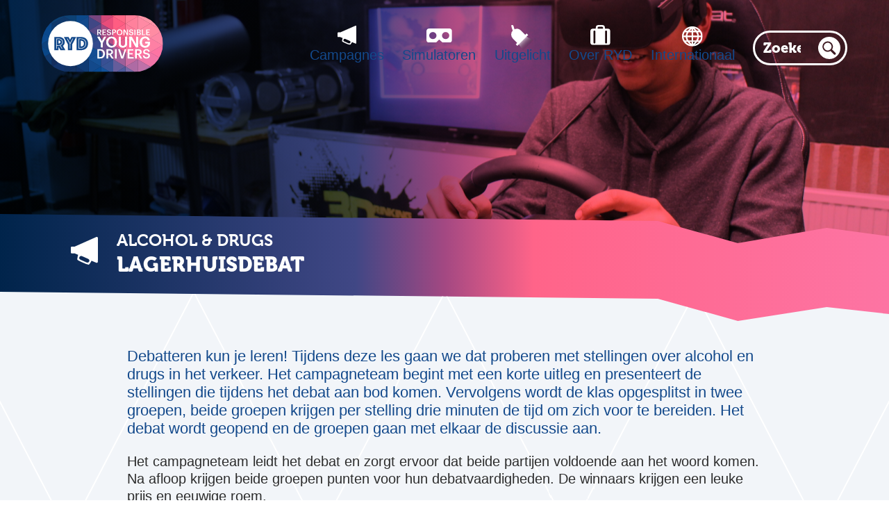

--- FILE ---
content_type: text/html; charset=UTF-8
request_url: https://ryd.nl/alcohol-drugs/lagerhuisdebat/
body_size: 48323
content:
<!doctype html>
<html lang="nl-NL" >

<head>
	<meta charset="UTF-8" />
	<meta name="viewport" content="width=device-width, initial-scale=1" />
	<link rel="stylesheet" href="https://use.typekit.net/xgz0ocg.css">
	<link rel="apple-touch-icon" sizes="180x180" href="/apple-touch-icon.png">
	<link rel="icon" type="image/png" sizes="32x32" href="/favicon-32x32.png">
	<link rel="icon" type="image/png" sizes="16x16" href="/favicon-16x16.png">
	<link rel="manifest" href="/site.webmanifest">
	<link rel="mask-icon" href="/safari-pinned-tab.svg" color="#5bbad5">
	<meta name="msapplication-TileColor" content="#13498b">
	<meta name="theme-color" content="#ffffff">

	<!-- Google tag (gtag.js) -->
	<script async src="https://www.googletagmanager.com/gtag/js?id=G-23JDDDL0ZQ"></script>
	<script>
		window.dataLayer = window.dataLayer || [];

		function gtag() {
			dataLayer.push(arguments);
		}
		gtag('js', new Date());

		gtag('config', 'G-23JDDDL0ZQ');
	</script>

	<meta name='robots' content='index, follow, max-image-preview:large, max-snippet:-1, max-video-preview:-1' />

	<!-- This site is optimized with the Yoast SEO plugin v25.9 - https://yoast.com/wordpress/plugins/seo/ -->
	<title>Lagerhuisdebat - Responsible Young Drivers</title>
	<link rel="canonical" href="https://ryd.nl/alcohol-drugs/lagerhuisdebat/" />
	<meta property="og:locale" content="nl_NL" />
	<meta property="og:type" content="article" />
	<meta property="og:title" content="Lagerhuisdebat - Responsible Young Drivers" />
	<meta property="og:url" content="https://ryd.nl/alcohol-drugs/lagerhuisdebat/" />
	<meta property="og:site_name" content="Responsible Young Drivers" />
	<meta property="article:modified_time" content="2021-09-08T08:21:58+00:00" />
	<meta property="og:image" content="https://ryd.nl/wp-content/uploads/Het-Lagerhuisdebat-voorbereiding-scaled.jpg" />
	<meta property="og:image:width" content="2560" />
	<meta property="og:image:height" content="1920" />
	<meta property="og:image:type" content="image/jpeg" />
	<meta name="twitter:card" content="summary_large_image" />
	<script type="application/ld+json" class="yoast-schema-graph">{"@context":"https://schema.org","@graph":[{"@type":"WebPage","@id":"https://ryd.nl/alcohol-drugs/lagerhuisdebat/","url":"https://ryd.nl/alcohol-drugs/lagerhuisdebat/","name":"Lagerhuisdebat - Responsible Young Drivers","isPartOf":{"@id":"https://ryd.nl/#website"},"primaryImageOfPage":{"@id":"https://ryd.nl/alcohol-drugs/lagerhuisdebat/#primaryimage"},"image":{"@id":"https://ryd.nl/alcohol-drugs/lagerhuisdebat/#primaryimage"},"thumbnailUrl":"https://ryd.nl/wp-content/uploads/Het-Lagerhuisdebat-voorbereiding-scaled.jpg","datePublished":"2021-08-05T09:27:22+00:00","dateModified":"2021-09-08T08:21:58+00:00","breadcrumb":{"@id":"https://ryd.nl/alcohol-drugs/lagerhuisdebat/#breadcrumb"},"inLanguage":"nl-NL","potentialAction":[{"@type":"ReadAction","target":["https://ryd.nl/alcohol-drugs/lagerhuisdebat/"]}]},{"@type":"ImageObject","inLanguage":"nl-NL","@id":"https://ryd.nl/alcohol-drugs/lagerhuisdebat/#primaryimage","url":"https://ryd.nl/wp-content/uploads/Het-Lagerhuisdebat-voorbereiding-scaled.jpg","contentUrl":"https://ryd.nl/wp-content/uploads/Het-Lagerhuisdebat-voorbereiding-scaled.jpg","width":2560,"height":1920},{"@type":"BreadcrumbList","@id":"https://ryd.nl/alcohol-drugs/lagerhuisdebat/#breadcrumb","itemListElement":[{"@type":"ListItem","position":1,"name":"Home","item":"https://ryd.nl/"},{"@type":"ListItem","position":2,"name":"Alcohol &#038; Drugs","item":"https://ryd.nl/alcohol-drugs/"},{"@type":"ListItem","position":3,"name":"Lagerhuisdebat"}]},{"@type":"WebSite","@id":"https://ryd.nl/#website","url":"https://ryd.nl/","name":"Responsible Young Drivers","description":"","publisher":{"@id":"https://ryd.nl/#organization"},"potentialAction":[{"@type":"SearchAction","target":{"@type":"EntryPoint","urlTemplate":"https://ryd.nl/?s={search_term_string}"},"query-input":{"@type":"PropertyValueSpecification","valueRequired":true,"valueName":"search_term_string"}}],"inLanguage":"nl-NL"},{"@type":"Organization","@id":"https://ryd.nl/#organization","name":"Responsible Young Drivers","url":"https://ryd.nl/","logo":{"@type":"ImageObject","inLanguage":"nl-NL","@id":"https://ryd.nl/#/schema/logo/image/","url":"https://ryd.nl/wp-content/uploads/Responsible-Young-Drivers-logo.svg","contentUrl":"https://ryd.nl/wp-content/uploads/Responsible-Young-Drivers-logo.svg","width":175,"height":81,"caption":"Responsible Young Drivers"},"image":{"@id":"https://ryd.nl/#/schema/logo/image/"}}]}</script>
	<!-- / Yoast SEO plugin. -->


<link rel="alternate" type="application/rss+xml" title="Responsible Young Drivers &raquo; feed" href="https://ryd.nl/feed/" />
<link rel="alternate" type="application/rss+xml" title="Responsible Young Drivers &raquo; reacties feed" href="https://ryd.nl/comments/feed/" />
<link rel="alternate" title="oEmbed (JSON)" type="application/json+oembed" href="https://ryd.nl/wp-json/oembed/1.0/embed?url=https%3A%2F%2Fryd.nl%2Falcohol-drugs%2Flagerhuisdebat%2F" />
<link rel="alternate" title="oEmbed (XML)" type="text/xml+oembed" href="https://ryd.nl/wp-json/oembed/1.0/embed?url=https%3A%2F%2Fryd.nl%2Falcohol-drugs%2Flagerhuisdebat%2F&#038;format=xml" />
		
	<style id='wp-img-auto-sizes-contain-inline-css'>
img:is([sizes=auto i],[sizes^="auto," i]){contain-intrinsic-size:3000px 1500px}
/*# sourceURL=wp-img-auto-sizes-contain-inline-css */
</style>
<style id='wp-emoji-styles-inline-css'>

	img.wp-smiley, img.emoji {
		display: inline !important;
		border: none !important;
		box-shadow: none !important;
		height: 1em !important;
		width: 1em !important;
		margin: 0 0.07em !important;
		vertical-align: -0.1em !important;
		background: none !important;
		padding: 0 !important;
	}
/*# sourceURL=wp-emoji-styles-inline-css */
</style>
<style id='wp-block-library-inline-css'>
:root{--wp-block-synced-color:#7a00df;--wp-block-synced-color--rgb:122,0,223;--wp-bound-block-color:var(--wp-block-synced-color);--wp-editor-canvas-background:#ddd;--wp-admin-theme-color:#007cba;--wp-admin-theme-color--rgb:0,124,186;--wp-admin-theme-color-darker-10:#006ba1;--wp-admin-theme-color-darker-10--rgb:0,107,160.5;--wp-admin-theme-color-darker-20:#005a87;--wp-admin-theme-color-darker-20--rgb:0,90,135;--wp-admin-border-width-focus:2px}@media (min-resolution:192dpi){:root{--wp-admin-border-width-focus:1.5px}}.wp-element-button{cursor:pointer}:root .has-very-light-gray-background-color{background-color:#eee}:root .has-very-dark-gray-background-color{background-color:#313131}:root .has-very-light-gray-color{color:#eee}:root .has-very-dark-gray-color{color:#313131}:root .has-vivid-green-cyan-to-vivid-cyan-blue-gradient-background{background:linear-gradient(135deg,#00d084,#0693e3)}:root .has-purple-crush-gradient-background{background:linear-gradient(135deg,#34e2e4,#4721fb 50%,#ab1dfe)}:root .has-hazy-dawn-gradient-background{background:linear-gradient(135deg,#faaca8,#dad0ec)}:root .has-subdued-olive-gradient-background{background:linear-gradient(135deg,#fafae1,#67a671)}:root .has-atomic-cream-gradient-background{background:linear-gradient(135deg,#fdd79a,#004a59)}:root .has-nightshade-gradient-background{background:linear-gradient(135deg,#330968,#31cdcf)}:root .has-midnight-gradient-background{background:linear-gradient(135deg,#020381,#2874fc)}:root{--wp--preset--font-size--normal:16px;--wp--preset--font-size--huge:42px}.has-regular-font-size{font-size:1em}.has-larger-font-size{font-size:2.625em}.has-normal-font-size{font-size:var(--wp--preset--font-size--normal)}.has-huge-font-size{font-size:var(--wp--preset--font-size--huge)}.has-text-align-center{text-align:center}.has-text-align-left{text-align:left}.has-text-align-right{text-align:right}.has-fit-text{white-space:nowrap!important}#end-resizable-editor-section{display:none}.aligncenter{clear:both}.items-justified-left{justify-content:flex-start}.items-justified-center{justify-content:center}.items-justified-right{justify-content:flex-end}.items-justified-space-between{justify-content:space-between}.screen-reader-text{border:0;clip-path:inset(50%);height:1px;margin:-1px;overflow:hidden;padding:0;position:absolute;width:1px;word-wrap:normal!important}.screen-reader-text:focus{background-color:#ddd;clip-path:none;color:#444;display:block;font-size:1em;height:auto;left:5px;line-height:normal;padding:15px 23px 14px;text-decoration:none;top:5px;width:auto;z-index:100000}html :where(.has-border-color){border-style:solid}html :where([style*=border-top-color]){border-top-style:solid}html :where([style*=border-right-color]){border-right-style:solid}html :where([style*=border-bottom-color]){border-bottom-style:solid}html :where([style*=border-left-color]){border-left-style:solid}html :where([style*=border-width]){border-style:solid}html :where([style*=border-top-width]){border-top-style:solid}html :where([style*=border-right-width]){border-right-style:solid}html :where([style*=border-bottom-width]){border-bottom-style:solid}html :where([style*=border-left-width]){border-left-style:solid}html :where(img[class*=wp-image-]){height:auto;max-width:100%}:where(figure){margin:0 0 1em}html :where(.is-position-sticky){--wp-admin--admin-bar--position-offset:var(--wp-admin--admin-bar--height,0px)}@media screen and (max-width:600px){html :where(.is-position-sticky){--wp-admin--admin-bar--position-offset:0px}}

/*# sourceURL=wp-block-library-inline-css */
</style><style id='global-styles-inline-css'>
:root{--wp--preset--aspect-ratio--square: 1;--wp--preset--aspect-ratio--4-3: 4/3;--wp--preset--aspect-ratio--3-4: 3/4;--wp--preset--aspect-ratio--3-2: 3/2;--wp--preset--aspect-ratio--2-3: 2/3;--wp--preset--aspect-ratio--16-9: 16/9;--wp--preset--aspect-ratio--9-16: 9/16;--wp--preset--color--black: #000000;--wp--preset--color--cyan-bluish-gray: #abb8c3;--wp--preset--color--white: #FFFFFF;--wp--preset--color--pale-pink: #f78da7;--wp--preset--color--vivid-red: #cf2e2e;--wp--preset--color--luminous-vivid-orange: #ff6900;--wp--preset--color--luminous-vivid-amber: #fcb900;--wp--preset--color--light-green-cyan: #7bdcb5;--wp--preset--color--vivid-green-cyan: #00d084;--wp--preset--color--pale-cyan-blue: #8ed1fc;--wp--preset--color--vivid-cyan-blue: #0693e3;--wp--preset--color--vivid-purple: #9b51e0;--wp--preset--color--dark-gray: #28303D;--wp--preset--color--gray: #39414D;--wp--preset--color--green: #D1E4DD;--wp--preset--color--blue: #D1DFE4;--wp--preset--color--purple: #D1D1E4;--wp--preset--color--red: #E4D1D1;--wp--preset--color--orange: #E4DAD1;--wp--preset--color--yellow: #EEEADD;--wp--preset--gradient--vivid-cyan-blue-to-vivid-purple: linear-gradient(135deg,rgb(6,147,227) 0%,rgb(155,81,224) 100%);--wp--preset--gradient--light-green-cyan-to-vivid-green-cyan: linear-gradient(135deg,rgb(122,220,180) 0%,rgb(0,208,130) 100%);--wp--preset--gradient--luminous-vivid-amber-to-luminous-vivid-orange: linear-gradient(135deg,rgb(252,185,0) 0%,rgb(255,105,0) 100%);--wp--preset--gradient--luminous-vivid-orange-to-vivid-red: linear-gradient(135deg,rgb(255,105,0) 0%,rgb(207,46,46) 100%);--wp--preset--gradient--very-light-gray-to-cyan-bluish-gray: linear-gradient(135deg,rgb(238,238,238) 0%,rgb(169,184,195) 100%);--wp--preset--gradient--cool-to-warm-spectrum: linear-gradient(135deg,rgb(74,234,220) 0%,rgb(151,120,209) 20%,rgb(207,42,186) 40%,rgb(238,44,130) 60%,rgb(251,105,98) 80%,rgb(254,248,76) 100%);--wp--preset--gradient--blush-light-purple: linear-gradient(135deg,rgb(255,206,236) 0%,rgb(152,150,240) 100%);--wp--preset--gradient--blush-bordeaux: linear-gradient(135deg,rgb(254,205,165) 0%,rgb(254,45,45) 50%,rgb(107,0,62) 100%);--wp--preset--gradient--luminous-dusk: linear-gradient(135deg,rgb(255,203,112) 0%,rgb(199,81,192) 50%,rgb(65,88,208) 100%);--wp--preset--gradient--pale-ocean: linear-gradient(135deg,rgb(255,245,203) 0%,rgb(182,227,212) 50%,rgb(51,167,181) 100%);--wp--preset--gradient--electric-grass: linear-gradient(135deg,rgb(202,248,128) 0%,rgb(113,206,126) 100%);--wp--preset--gradient--midnight: linear-gradient(135deg,rgb(2,3,129) 0%,rgb(40,116,252) 100%);--wp--preset--gradient--purple-to-yellow: linear-gradient(160deg, #D1D1E4 0%, #EEEADD 100%);--wp--preset--gradient--yellow-to-purple: linear-gradient(160deg, #EEEADD 0%, #D1D1E4 100%);--wp--preset--gradient--green-to-yellow: linear-gradient(160deg, #D1E4DD 0%, #EEEADD 100%);--wp--preset--gradient--yellow-to-green: linear-gradient(160deg, #EEEADD 0%, #D1E4DD 100%);--wp--preset--gradient--red-to-yellow: linear-gradient(160deg, #E4D1D1 0%, #EEEADD 100%);--wp--preset--gradient--yellow-to-red: linear-gradient(160deg, #EEEADD 0%, #E4D1D1 100%);--wp--preset--gradient--purple-to-red: linear-gradient(160deg, #D1D1E4 0%, #E4D1D1 100%);--wp--preset--gradient--red-to-purple: linear-gradient(160deg, #E4D1D1 0%, #D1D1E4 100%);--wp--preset--font-size--small: 18px;--wp--preset--font-size--medium: 20px;--wp--preset--font-size--large: 24px;--wp--preset--font-size--x-large: 42px;--wp--preset--font-size--extra-small: 16px;--wp--preset--font-size--normal: 20px;--wp--preset--font-size--extra-large: 40px;--wp--preset--font-size--huge: 96px;--wp--preset--font-size--gigantic: 144px;--wp--preset--spacing--20: 0.44rem;--wp--preset--spacing--30: 0.67rem;--wp--preset--spacing--40: 1rem;--wp--preset--spacing--50: 1.5rem;--wp--preset--spacing--60: 2.25rem;--wp--preset--spacing--70: 3.38rem;--wp--preset--spacing--80: 5.06rem;--wp--preset--shadow--natural: 6px 6px 9px rgba(0, 0, 0, 0.2);--wp--preset--shadow--deep: 12px 12px 50px rgba(0, 0, 0, 0.4);--wp--preset--shadow--sharp: 6px 6px 0px rgba(0, 0, 0, 0.2);--wp--preset--shadow--outlined: 6px 6px 0px -3px rgb(255, 255, 255), 6px 6px rgb(0, 0, 0);--wp--preset--shadow--crisp: 6px 6px 0px rgb(0, 0, 0);}:where(.is-layout-flex){gap: 0.5em;}:where(.is-layout-grid){gap: 0.5em;}body .is-layout-flex{display: flex;}.is-layout-flex{flex-wrap: wrap;align-items: center;}.is-layout-flex > :is(*, div){margin: 0;}body .is-layout-grid{display: grid;}.is-layout-grid > :is(*, div){margin: 0;}:where(.wp-block-columns.is-layout-flex){gap: 2em;}:where(.wp-block-columns.is-layout-grid){gap: 2em;}:where(.wp-block-post-template.is-layout-flex){gap: 1.25em;}:where(.wp-block-post-template.is-layout-grid){gap: 1.25em;}.has-black-color{color: var(--wp--preset--color--black) !important;}.has-cyan-bluish-gray-color{color: var(--wp--preset--color--cyan-bluish-gray) !important;}.has-white-color{color: var(--wp--preset--color--white) !important;}.has-pale-pink-color{color: var(--wp--preset--color--pale-pink) !important;}.has-vivid-red-color{color: var(--wp--preset--color--vivid-red) !important;}.has-luminous-vivid-orange-color{color: var(--wp--preset--color--luminous-vivid-orange) !important;}.has-luminous-vivid-amber-color{color: var(--wp--preset--color--luminous-vivid-amber) !important;}.has-light-green-cyan-color{color: var(--wp--preset--color--light-green-cyan) !important;}.has-vivid-green-cyan-color{color: var(--wp--preset--color--vivid-green-cyan) !important;}.has-pale-cyan-blue-color{color: var(--wp--preset--color--pale-cyan-blue) !important;}.has-vivid-cyan-blue-color{color: var(--wp--preset--color--vivid-cyan-blue) !important;}.has-vivid-purple-color{color: var(--wp--preset--color--vivid-purple) !important;}.has-black-background-color{background-color: var(--wp--preset--color--black) !important;}.has-cyan-bluish-gray-background-color{background-color: var(--wp--preset--color--cyan-bluish-gray) !important;}.has-white-background-color{background-color: var(--wp--preset--color--white) !important;}.has-pale-pink-background-color{background-color: var(--wp--preset--color--pale-pink) !important;}.has-vivid-red-background-color{background-color: var(--wp--preset--color--vivid-red) !important;}.has-luminous-vivid-orange-background-color{background-color: var(--wp--preset--color--luminous-vivid-orange) !important;}.has-luminous-vivid-amber-background-color{background-color: var(--wp--preset--color--luminous-vivid-amber) !important;}.has-light-green-cyan-background-color{background-color: var(--wp--preset--color--light-green-cyan) !important;}.has-vivid-green-cyan-background-color{background-color: var(--wp--preset--color--vivid-green-cyan) !important;}.has-pale-cyan-blue-background-color{background-color: var(--wp--preset--color--pale-cyan-blue) !important;}.has-vivid-cyan-blue-background-color{background-color: var(--wp--preset--color--vivid-cyan-blue) !important;}.has-vivid-purple-background-color{background-color: var(--wp--preset--color--vivid-purple) !important;}.has-black-border-color{border-color: var(--wp--preset--color--black) !important;}.has-cyan-bluish-gray-border-color{border-color: var(--wp--preset--color--cyan-bluish-gray) !important;}.has-white-border-color{border-color: var(--wp--preset--color--white) !important;}.has-pale-pink-border-color{border-color: var(--wp--preset--color--pale-pink) !important;}.has-vivid-red-border-color{border-color: var(--wp--preset--color--vivid-red) !important;}.has-luminous-vivid-orange-border-color{border-color: var(--wp--preset--color--luminous-vivid-orange) !important;}.has-luminous-vivid-amber-border-color{border-color: var(--wp--preset--color--luminous-vivid-amber) !important;}.has-light-green-cyan-border-color{border-color: var(--wp--preset--color--light-green-cyan) !important;}.has-vivid-green-cyan-border-color{border-color: var(--wp--preset--color--vivid-green-cyan) !important;}.has-pale-cyan-blue-border-color{border-color: var(--wp--preset--color--pale-cyan-blue) !important;}.has-vivid-cyan-blue-border-color{border-color: var(--wp--preset--color--vivid-cyan-blue) !important;}.has-vivid-purple-border-color{border-color: var(--wp--preset--color--vivid-purple) !important;}.has-vivid-cyan-blue-to-vivid-purple-gradient-background{background: var(--wp--preset--gradient--vivid-cyan-blue-to-vivid-purple) !important;}.has-light-green-cyan-to-vivid-green-cyan-gradient-background{background: var(--wp--preset--gradient--light-green-cyan-to-vivid-green-cyan) !important;}.has-luminous-vivid-amber-to-luminous-vivid-orange-gradient-background{background: var(--wp--preset--gradient--luminous-vivid-amber-to-luminous-vivid-orange) !important;}.has-luminous-vivid-orange-to-vivid-red-gradient-background{background: var(--wp--preset--gradient--luminous-vivid-orange-to-vivid-red) !important;}.has-very-light-gray-to-cyan-bluish-gray-gradient-background{background: var(--wp--preset--gradient--very-light-gray-to-cyan-bluish-gray) !important;}.has-cool-to-warm-spectrum-gradient-background{background: var(--wp--preset--gradient--cool-to-warm-spectrum) !important;}.has-blush-light-purple-gradient-background{background: var(--wp--preset--gradient--blush-light-purple) !important;}.has-blush-bordeaux-gradient-background{background: var(--wp--preset--gradient--blush-bordeaux) !important;}.has-luminous-dusk-gradient-background{background: var(--wp--preset--gradient--luminous-dusk) !important;}.has-pale-ocean-gradient-background{background: var(--wp--preset--gradient--pale-ocean) !important;}.has-electric-grass-gradient-background{background: var(--wp--preset--gradient--electric-grass) !important;}.has-midnight-gradient-background{background: var(--wp--preset--gradient--midnight) !important;}.has-small-font-size{font-size: var(--wp--preset--font-size--small) !important;}.has-medium-font-size{font-size: var(--wp--preset--font-size--medium) !important;}.has-large-font-size{font-size: var(--wp--preset--font-size--large) !important;}.has-x-large-font-size{font-size: var(--wp--preset--font-size--x-large) !important;}
/*# sourceURL=global-styles-inline-css */
</style>

<style id='classic-theme-styles-inline-css'>
/*! This file is auto-generated */
.wp-block-button__link{color:#fff;background-color:#32373c;border-radius:9999px;box-shadow:none;text-decoration:none;padding:calc(.667em + 2px) calc(1.333em + 2px);font-size:1.125em}.wp-block-file__button{background:#32373c;color:#fff;text-decoration:none}
/*# sourceURL=/wp-includes/css/classic-themes.min.css */
</style>
<link rel='stylesheet' id='twenty-twenty-one-custom-color-overrides-css' href='https://ryd.nl/wp-content/themes/ryd/assets/css/custom-color-overrides.css?ver=1.3.1620654807' media='all' />
<link rel='stylesheet' id='aq-css-css' href='https://ryd.nl/wp-content/plugins/accessible-quiz/assets/css/quiz.min.css?ver=1.0' media='all' />
<link rel='stylesheet' id='dashicons-css' href='https://ryd.nl/wp-includes/css/dashicons.min.css?ver=6.9' media='all' />
<link rel='stylesheet' id='twenty-twenty-one-style-css' href='https://ryd.nl/wp-content/themes/twentytwentyone/style.css?ver=1.3.1620654807' media='all' />
<link rel='stylesheet' id='twenty-twenty-one-print-style-css' href='https://ryd.nl/wp-content/themes/twentytwentyone/assets/css/print.css?ver=1.3.1620654807' media='print' />
<link rel='stylesheet' id='customcss-css' href='https://ryd.nl/wp-content/themes/ryd/css/custom-css.min.css?ver=1' media='all' />
<link rel='stylesheet' id='wp-paginate-css' href='https://ryd.nl/wp-content/plugins/wp-paginate/css/wp-paginate.css?ver=2.2.4' media='screen' />
<script src="https://ryd.nl/wp-includes/js/jquery/jquery.min.js?ver=3.7.1" id="jquery-core-js"></script>
<script src="https://ryd.nl/wp-includes/js/jquery/jquery-migrate.min.js?ver=3.4.1" id="jquery-migrate-js"></script>
<link rel="https://api.w.org/" href="https://ryd.nl/wp-json/" /><link rel="alternate" title="JSON" type="application/json" href="https://ryd.nl/wp-json/wp/v2/pages/3095" /><link rel="EditURI" type="application/rsd+xml" title="RSD" href="https://ryd.nl/xmlrpc.php?rsd" />
<meta name="generator" content="WordPress 6.9" />
<link rel='shortlink' href='https://ryd.nl/?p=3095' />
<link rel="icon" href="https://ryd.nl/wp-content/uploads/cropped-RYD-favicon-2-32x32.png" sizes="32x32" />
<link rel="icon" href="https://ryd.nl/wp-content/uploads/cropped-RYD-favicon-2-192x192.png" sizes="192x192" />
<link rel="apple-touch-icon" href="https://ryd.nl/wp-content/uploads/cropped-RYD-favicon-2-180x180.png" />
<meta name="msapplication-TileImage" content="https://ryd.nl/wp-content/uploads/cropped-RYD-favicon-2-270x270.png" />
</head>

<body class="wp-singular page-template-default page page-id-3095 page-child parent-pageid-2888 wp-custom-logo wp-embed-responsive wp-theme-twentytwentyone wp-child-theme-ryd is-light-theme no-js singular has-main-navigation">
		<div id="page" class="site">
		<a class="skip-link screen-reader-text" href="#content">Ga naar de inhoud</a>

		
<header id="masthead" class="site-header has-logo has-menu" role="banner">

	

<div class="site-branding">

			<div class="site-logo"><a href="https://ryd.nl/" class="custom-logo-link" rel="home"><img width="175" height="81" src="https://ryd.nl/wp-content/uploads/Responsible-Young-Drivers-logo.svg" class="custom-logo" alt="Responsible Young Drivers" decoding="async" /></a></div>
	
						<p class="screen-reader-text"><a href="https://ryd.nl/">Responsible Young Drivers</a></p>
			
	</div><!-- .site-branding -->
	
	<nav id="site-navigation" class="primary-navigation" role="navigation" aria-label="Primair menu">
		<div class="menu-button-container">
			<button id="primary-mobile-menu" class="button" aria-controls="primary-menu-list" aria-expanded="false">
				<span class="dropdown-icon open">Menu					<svg class="svg-icon" width="24" height="24" aria-hidden="true" role="img" focusable="false" viewBox="0 0 24 24" fill="none" xmlns="http://www.w3.org/2000/svg"><path fill-rule="evenodd" clip-rule="evenodd" d="M4.5 6H19.5V7.5H4.5V6ZM4.5 12H19.5V13.5H4.5V12ZM19.5 18H4.5V19.5H19.5V18Z" fill="currentColor"/></svg>				</span>
				<span class="dropdown-icon close">Sluiten					<svg class="svg-icon" width="24" height="24" aria-hidden="true" role="img" focusable="false" viewBox="0 0 24 24" fill="none" xmlns="http://www.w3.org/2000/svg"><path fill-rule="evenodd" clip-rule="evenodd" d="M12 10.9394L5.53033 4.46973L4.46967 5.53039L10.9393 12.0001L4.46967 18.4697L5.53033 19.5304L12 13.0607L18.4697 19.5304L19.5303 18.4697L13.0607 12.0001L19.5303 5.53039L18.4697 4.46973L12 10.9394Z" fill="currentColor"/></svg>				</span>
			</button><!-- #primary-mobile-menu -->
		</div><!-- .menu-button-container -->
		<div class="primary-menu-container"><ul id="primary-menu-list" class="menu-wrapper"><li id="menu-item-3333" class="campagneslogo menu-item menu-item-type-custom menu-item-object-custom menu-item-home menu-item-has-children menu-item-3333"><a href="https://ryd.nl/#campagnes">Campagnes</a><button class="sub-menu-toggle" aria-expanded="false" onClick="twentytwentyoneExpandSubMenu(this)"><span class="icon-plus"><svg class="svg-icon" width="18" height="18" aria-hidden="true" role="img" focusable="false" viewBox="0 0 24 24" fill="none" xmlns="http://www.w3.org/2000/svg"><path fill-rule="evenodd" clip-rule="evenodd" d="M18 11.2h-5.2V6h-1.6v5.2H6v1.6h5.2V18h1.6v-5.2H18z" fill="currentColor"/></svg></span><span class="icon-minus"><svg class="svg-icon" width="18" height="18" aria-hidden="true" role="img" focusable="false" viewBox="0 0 24 24" fill="none" xmlns="http://www.w3.org/2000/svg"><path fill-rule="evenodd" clip-rule="evenodd" d="M6 11h12v2H6z" fill="currentColor"/></svg></span><span class="screen-reader-text">Open menu</span></button>
<ul class="sub-menu">
	<li id="menu-item-3165" class="menu-item menu-item-type-post_type menu-item-object-page current-page-ancestor current-menu-parent current-page-parent current_page_parent menu-item-has-children current-menu-ancestor current_page_ancestor current-menu-parent current_page_parent menu-item-3165"><a href="https://ryd.nl/alcohol-drugs/">Alcohol &#038; Drugs</a>
	<ul class="sub-menu">
		<li id="menu-item-3077" class="menu-item menu-item-type-post_type menu-item-object-page menu-item-3077"><a href="https://ryd.nl/alcohol-drugs/alcokart/">Alcokart</a></li>
		<li id="menu-item-4507" class="menu-item menu-item-type-post_type menu-item-object-page menu-item-4507"><a href="https://ryd.nl/alcohol-drugs/lachgas-simulator/">Lachgas Simulator</a></li>
		<li id="menu-item-3080" class="menu-item menu-item-type-post_type menu-item-object-page menu-item-3080"><a href="https://ryd.nl/alcohol-drugs/alcoholslagboom/">Alcoholslagboom</a></li>
		<li id="menu-item-3050" class="menu-item menu-item-type-post_type menu-item-object-page menu-item-3050"><a href="https://ryd.nl/alcohol-drugs/alcohol-en-drugs/">Alcohol en Drugs</a></li>
		<li id="menu-item-3056" class="menu-item menu-item-type-post_type menu-item-object-page menu-item-3056"><a href="https://ryd.nl/alcohol-drugs/fristeam/">Fris!team</a></li>
		<li id="menu-item-3083" class="menu-item menu-item-type-post_type menu-item-object-page menu-item-3083"><a href="https://ryd.nl/alcohol-drugs/bob-sport/">BOB-sport</a></li>
		<li id="menu-item-3086" class="menu-item menu-item-type-post_type menu-item-object-page menu-item-3086"><a href="https://ryd.nl/alcohol-drugs/led-scherm/">LED-scherm</a></li>
		<li id="menu-item-3068" class="menu-item menu-item-type-post_type menu-item-object-page menu-item-3068"><a href="https://ryd.nl/alcohol-drugs/3d-tripping-bike-en-bike-klassikaal/">3D-Tripping Bike en Bike klassikaal</a></li>
		<li id="menu-item-3053" class="menu-item menu-item-type-post_type menu-item-object-page menu-item-3053"><a href="https://ryd.nl/alcohol-drugs/3d-tripping-car-en-car-klassikaal/">3D-Tripping Car en Car klassikaal</a></li>
		<li id="menu-item-3089" class="menu-item menu-item-type-post_type menu-item-object-page menu-item-3089"><a href="https://ryd.nl/alcohol-drugs/lespakket/">Lespakket</a></li>
		<li id="menu-item-3092" class="menu-item menu-item-type-post_type menu-item-object-page menu-item-3092"><a href="https://ryd.nl/alcohol-drugs/pitch/">Pitch</a></li>
		<li id="menu-item-3095" class="menu-item menu-item-type-post_type menu-item-object-page current-menu-item page_item page-item-3095 current_page_item menu-item-3095"><a href="https://ryd.nl/alcohol-drugs/lagerhuisdebat/" aria-current="page">Lagerhuisdebat</a></li>
		<li id="menu-item-3098" class="menu-item menu-item-type-post_type menu-item-object-page menu-item-3098"><a href="https://ryd.nl/alcohol-drugs/peer-drive-clean/">PEER Drive Clean</a></li>
		<li id="menu-item-3101" class="menu-item menu-item-type-post_type menu-item-object-page menu-item-3101"><a href="https://ryd.nl/alcohol-drugs/road-safety-days/">Road Safety Days</a></li>
	</ul>
</li>
	<li id="menu-item-3142" class="menu-item menu-item-type-post_type menu-item-object-page menu-item-has-children menu-item-3142"><a href="https://ryd.nl/afleiding/">Afleiding</a>
	<ul class="sub-menu">
		<li id="menu-item-3129" class="menu-item menu-item-type-post_type menu-item-object-page menu-item-3129"><a href="https://ryd.nl/afleiding/3d-afleiding-bike-en-bike-klassikaal/">3D-Afleiding Bike en Bike klassikaal</a></li>
		<li id="menu-item-3132" class="menu-item menu-item-type-post_type menu-item-object-page menu-item-3132"><a href="https://ryd.nl/afleiding/3d-afleiding-car-en-car-klassikaal/">3D-Afleiding Car en Car klassikaal</a></li>
		<li id="menu-item-3135" class="menu-item menu-item-type-post_type menu-item-object-page menu-item-3135"><a href="https://ryd.nl/afleiding/fotoframe/">Fotoframe</a></li>
		<li id="menu-item-3138" class="menu-item menu-item-type-post_type menu-item-object-page menu-item-3138"><a href="https://ryd.nl/afleiding/road-safety-days/">Road Safety Days</a></li>
	</ul>
</li>
	<li id="menu-item-3160" class="menu-item menu-item-type-post_type menu-item-object-page menu-item-has-children menu-item-3160"><a href="https://ryd.nl/snelheid/">Snelheid</a>
	<ul class="sub-menu">
		<li id="menu-item-3157" class="menu-item menu-item-type-post_type menu-item-object-page menu-item-3157"><a href="https://ryd.nl/snelheid/crashtest/">Crashtest</a></li>
		<li id="menu-item-4489" class="menu-item menu-item-type-post_type menu-item-object-page menu-item-4489"><a href="https://ryd.nl/snelheid/e-bike-parcours/">E-bike Parcours</a></li>
		<li id="menu-item-4440" class="menu-item menu-item-type-post_type menu-item-object-page menu-item-4440"><a href="https://ryd.nl/snelheid/e-bike-simulator/">E-bike Simulator</a></li>
		<li id="menu-item-4471" class="menu-item menu-item-type-post_type menu-item-object-page menu-item-4471"><a href="https://ryd.nl/snelheid/e-step-simulator/">E-step Simulator</a></li>
	</ul>
</li>
	<li id="menu-item-3161" class="menu-item menu-item-type-post_type menu-item-object-page menu-item-has-children menu-item-3161"><a href="https://ryd.nl/verlichting/">Verlichting</a>
	<ul class="sub-menu">
		<li id="menu-item-3151" class="menu-item menu-item-type-post_type menu-item-object-page menu-item-3151"><a href="https://ryd.nl/verlichting/fietsverlichting/">Fietsverlichting</a></li>
	</ul>
</li>
</ul>
</li>
<li id="menu-item-3602" class="simulatorenlogo menu-item menu-item-type-post_type menu-item-object-page menu-item-3602"><a href="https://ryd.nl/simulatoren/">Simulatoren</a></li>
<li id="menu-item-3014" class="uitgelichtlogo menu-item menu-item-type-post_type menu-item-object-page menu-item-3014"><a href="https://ryd.nl/uitgelicht/">Uitgelicht</a></li>
<li id="menu-item-4235" class="overrydlogo menu-item menu-item-type-post_type menu-item-object-page menu-item-has-children menu-item-4235"><a href="https://ryd.nl/over-ryd/">Over RYD</a><button class="sub-menu-toggle" aria-expanded="false" onClick="twentytwentyoneExpandSubMenu(this)"><span class="icon-plus"><svg class="svg-icon" width="18" height="18" aria-hidden="true" role="img" focusable="false" viewBox="0 0 24 24" fill="none" xmlns="http://www.w3.org/2000/svg"><path fill-rule="evenodd" clip-rule="evenodd" d="M18 11.2h-5.2V6h-1.6v5.2H6v1.6h5.2V18h1.6v-5.2H18z" fill="currentColor"/></svg></span><span class="icon-minus"><svg class="svg-icon" width="18" height="18" aria-hidden="true" role="img" focusable="false" viewBox="0 0 24 24" fill="none" xmlns="http://www.w3.org/2000/svg"><path fill-rule="evenodd" clip-rule="evenodd" d="M6 11h12v2H6z" fill="currentColor"/></svg></span><span class="screen-reader-text">Open menu</span></button>
<ul class="sub-menu">
	<li id="menu-item-3660" class="menu-item menu-item-type-post_type menu-item-object-page menu-item-3660"><a href="https://ryd.nl/over-ryd/werken-bij-ryd/">Wie we zijn</a></li>
	<li id="menu-item-3711" class="menu-item menu-item-type-post_type menu-item-object-page menu-item-3711"><a href="https://ryd.nl/over-ryd/vacatures/">Vacatures</a></li>
	<li id="menu-item-3662" class="menu-item menu-item-type-post_type menu-item-object-page menu-item-3662"><a href="https://ryd.nl/over-ryd/contact/">Contact</a></li>
</ul>
</li>
<li id="menu-item-3458" class="internationaallogo menu-item menu-item-type-post_type menu-item-object-page menu-item-3458"><a href="https://ryd.nl/internationaal/">Internationaal</a></li>
</ul></div>		<form role="search"  id="desktopsearch" method="get" class="search-form" action="https://ryd.nl/">		
	<input type="search" id="search-form-1" class="search-field" placeholder="Zoeken" value="" name="s" tab-index="0"/>
	<input type="submit" id="search-button-icon-2" class="" value="" tabindex="-1"/>

</form>
	</nav><!-- #site-navigation -->

<script>
if(jQuery('.menu-item-has-children').children('.menu-item-has-children').length > 0) {
	$(this).addClass('hassubsubmenu');
}
	
if(jQuery('#primary-menu-list').find('.menu-item-has-children .menu-item-has-children').length !== 0) {
	jQuery('.menu-item-has-children .menu-item-has-children').parent().parent().addClass('hassubsubmenu');
}	
	
jQuery('.sub-menu').append('<div id="triangleoverlay"></div>');  	
	
//jQuery('.menu-item-has-children a').on('click touchstart', function () {jQuery(this).closest("button").prop('onclick', null).off("click")});	
	
//if(jQuery('.menu-item-has-children a').on('click touchstart', function () {jQuery(this).closest("button").attr("aria-expanded","false");}))	
	
//if(jQuery('.menu-item-has-children a').mouseover(function() {jQuery(this).closest("button").attr("aria-expanded","false"); jQuery(this).closest("button").remove();}))	

document.getElementById( 'site-navigation' ).querySelectorAll( '.menu-wrapper > .menu-item-has-children' ).forEach( function( li ) {
			li.addEventListener( 'mouseenter', function() {
				this.querySelector( '.sub-menu-toggle' ).setAttribute( 'aria-expanded', 'false' );
				twentytwentyoneSubmenuPosition( li );
			} );
			li.addEventListener( 'mouseleave', function() {
				this.querySelector( '.sub-menu-toggle' ).setAttribute( 'aria-expanded', 'false' );
			} );
} );
	
//if(jQuery('.menu-item-has-children button').on('click touchstart', function () {jQuery(this).attr("aria-expanded")==='true'?'false':'true'} ))
	
//if(jQuery('.menu-item-has-children button').attr("aria-expanded","false")) {jQuery('.menu-item-has-children button').click(function() {jQuery(this).attr("aria-expanded","true");})}
	
//if(jQuery('.menu-item-has-children button').attr("aria-expanded","true")) {jQuery('.menu-item-has-children button').click(function() {jQuery(this).attr("aria-expanded","false");})}		
			
	
</script>
</header><!-- #masthead -->

		<div id="content" class="site-content">
			<div id="primary" class="content-area">
				<main id="main" class="site-main" role="main">
<article id="post-3095" class="post-3095 page type-page status-publish has-post-thumbnail hentry entry">

			<header class="entry-header alignwide">
			<div>
	<div class="headerbg" style="background-image: linear-gradient(90deg, rgba(0,36,75,1) 0%, rgba(64,71,133,1) 40%, rgba(163,72,130,1) 50%, rgba(255,100,137,1) 60%, rgba(253,116,163,1) 100%), url(https://ryd.nl/wp-content/uploads/Hero-1-3D-tripping-car-scaled.jpg); background-blend-mode: multiply; background-repeat: no-repeat; background-size: cover; background-position:center center; ">
	</div>

	<div class="headershape" style="margin-bottom:-4.5em">
		<div class="headershapecontainer">
			<div class="boxed-mid">

															<h1 class="parenttitle">
							<a href="/https://ryd.nl/alcohol-drugs/">Alcohol &#038; Drugs</a>
						</h1>
																		<h2 class="childtitle">
					Lagerhuisdebat				</h2>
			</div>
			<div class="shape">
			</div>
		</div>
	</div>
</div>		</header><!-- .entry-header -->
	
	<div class="entry-content">
		
		<div id="pagecontent" class="trianglespattern" style="width:100%">
			<div id="pages" class="col-lg-12 col-md-12 col-sm-12 boxed-mid">
				
									<div class="block-padding inleiding">
						Debatteren kun je leren! Tijdens deze les gaan we dat proberen met stellingen over alcohol en drugs in het verkeer. Het campagneteam begint met een korte uitleg en presenteert de stellingen die tijdens het debat aan bod komen. Vervolgens wordt de klas opgesplitst in twee groepen, beide groepen krijgen per stelling drie minuten de tijd om zich voor te bereiden. Het debat wordt geopend en de groepen gaan met elkaar de discussie aan. 
					</div>
				
				                        <!-- <div class="block-padding"> -->
                        <p>Het campagneteam leidt het debat en zorgt ervoor dat beide partijen voldoende aan het woord komen. Na afloop krijgen beide groepen punten voor hun debatvaardigheden. De winnaars krijgen een leuke prijs en eeuwige roem.</p>
            <!-- </div> -->
        

        
        
                                                            

        
        
                            <div class="block-padding tweeafbeeldingen">
                                <div class="flex">
                    <div class="afbeeldinglinks col-lg-6 col-md-6 col-sm-12 no-padding-left h100">
                        <img width="2560" height="1920" src="https://ryd.nl/wp-content/uploads/Het-Lagerhuisdebat-voorbereiding-scaled.jpg" class="attachment-full size-full" alt="" decoding="async" fetchpriority="high" srcset="https://ryd.nl/wp-content/uploads/Het-Lagerhuisdebat-voorbereiding-scaled.jpg 2560w, https://ryd.nl/wp-content/uploads/Het-Lagerhuisdebat-voorbereiding-300x225.jpg 300w, https://ryd.nl/wp-content/uploads/Het-Lagerhuisdebat-voorbereiding-1024x768.jpg 1024w, https://ryd.nl/wp-content/uploads/Het-Lagerhuisdebat-voorbereiding-768x576.jpg 768w, https://ryd.nl/wp-content/uploads/Het-Lagerhuisdebat-voorbereiding-1536x1152.jpg 1536w, https://ryd.nl/wp-content/uploads/Het-Lagerhuisdebat-voorbereiding-2048x1536.jpg 2048w, https://ryd.nl/wp-content/uploads/Het-Lagerhuisdebat-voorbereiding-1568x1176.jpg 1568w" sizes="(max-width: 2560px) 100vw, 2560px" style="width:100%;height:75%;max-width:2560px;" />                    </div>
                    <div class="afbeeldingrecht col-lg-6 col-md-6 col-sm-12 no-padding-right h100">
                        <img width="2560" height="1707" src="https://ryd.nl/wp-content/uploads/Het-Lagerhuisdebat-scaled.jpg" class="attachment-full size-full" alt="" decoding="async" srcset="https://ryd.nl/wp-content/uploads/Het-Lagerhuisdebat-scaled.jpg 2560w, https://ryd.nl/wp-content/uploads/Het-Lagerhuisdebat-300x200.jpg 300w, https://ryd.nl/wp-content/uploads/Het-Lagerhuisdebat-1024x683.jpg 1024w, https://ryd.nl/wp-content/uploads/Het-Lagerhuisdebat-768x512.jpg 768w, https://ryd.nl/wp-content/uploads/Het-Lagerhuisdebat-1536x1024.jpg 1536w, https://ryd.nl/wp-content/uploads/Het-Lagerhuisdebat-2048x1365.jpg 2048w, https://ryd.nl/wp-content/uploads/Het-Lagerhuisdebat-1568x1045.jpg 1568w" sizes="(max-width: 2560px) 100vw, 2560px" style="width:100%;height:66.68%;max-width:2560px;" />                    </div>
                </div>
            </div>
                                                    

        
        
                                                    <span id="voorbuttontekst">Wil je deze campagne bij jou op school?</span>
                <a href="https://ryd.nl/over-ryd/contact" rel="next" class="buttonlink">
                    <div id="neemcontact" class="button arrow mid greyonwhite center">
                        Neem contact op!                    </div>
                </a>
                                                
							</div>
		</div>
	</div><!-- .entry-content -->



</article><!-- #post-3095 -->

<script>
	var acc = document.getElementsByClassName("accordion");
	var i;

	for (i = 0; i < acc.length; i++) {
		acc[i].addEventListener("click", function() {
			this.classList.toggle("active");
			var panel = this.nextElementSibling;
			if (panel.style.maxHeight) {
				panel.style.maxHeight = null;
			} else {
				panel.style.maxHeight = panel.scrollHeight + "px";
			}
		});
	}
</script>			</main><!-- #main -->
		</div><!-- #primary -->
	</div><!-- #content -->

	<footer id="colophon" class="site-footer" role="contentinfo">
		<div class="col-lg-12 col-md-12 col-sm-12 socials bluetopink">
			<div class="col-lg-12 col-md-12 col-sm-12 boxed-large flex">
				<div class="contact-info flex center">
					<div>
						   
						<a href="/over-ryd/contact/">
							<img width="50" height="50" src="https://ryd.nl/wp-content/uploads/Contact.svg" class="attachment-full size-full" alt="" decoding="async" loading="lazy" style="width:100%;height:100%;max-width:50px;" />						</a>
						   
						<a href="https://www.linkedin.com/company/responsible-young-drivers-nl/">
							<img width="50" height="49" src="https://ryd.nl/wp-content/uploads/LinkedIn.svg" class="attachment-full size-full" alt="" decoding="async" loading="lazy" style="width:100%;height:98%;max-width:50px;" />						</a>
						   
						<a href="https://www.facebook.com/RYD.NL">
							<img width="50" height="49" src="https://ryd.nl/wp-content/uploads/Facebook.svg" class="attachment-full size-full" alt="" decoding="async" loading="lazy" style="width:100%;height:98%;max-width:50px;" />						</a>
						   
						<a href="https://www.instagram.com/ryd.nl/">
							<img width="50" height="50" src="https://ryd.nl/wp-content/uploads/Instagram.svg" class="attachment-full size-full" alt="" decoding="async" loading="lazy" style="width:100%;height:100%;max-width:50px;" />						</a>
						   
						<a href="https://twitter.com/RYD_NL">
							<img width="50" height="50" src="https://ryd.nl/wp-content/uploads/Twitter.svg" class="attachment-full size-full" alt="" decoding="async" loading="lazy" style="width:100%;height:100%;max-width:50px;" />						</a>
											</div>
									</div>			
			</div>	
	</div><!-- .site-info -->
	<div class="col-lg-12 col-md-12 col-sm-12 legal">
			<div class="col-lg-12 col-md-12 col-sm-12 boxed-large flex bottomfooter">
				<div class="legallinks flex center">
					<span class="copyright">&copy; 2026 Responsible Young Drivers</span>
					<span class="divider"></span>
					   
					<a href="/privacystatement">
						Privacy Statement					</a>
					<span class="divider"></span>   
					<a href="/cookies">
						Cookies					</a>
					<span class="divider"></span>				</div>					
				</div><!-- .site-name -->
		</div>
	</div>
	</footer><!-- #colophon -->

</div><!-- #page -->

<script type="speculationrules">
{"prefetch":[{"source":"document","where":{"and":[{"href_matches":"/*"},{"not":{"href_matches":["/wp-*.php","/wp-admin/*","/wp-content/uploads/*","/wp-content/*","/wp-content/plugins/*","/wp-content/themes/ryd/*","/wp-content/themes/twentytwentyone/*","/*\\?(.+)"]}},{"not":{"selector_matches":"a[rel~=\"nofollow\"]"}},{"not":{"selector_matches":".no-prefetch, .no-prefetch a"}}]},"eagerness":"conservative"}]}
</script>
<script>
document.body.classList.remove('no-js');
//# sourceURL=twenty_twenty_one_supports_js
</script>
<script>
		if ( -1 !== navigator.userAgent.indexOf('MSIE') || -1 !== navigator.appVersion.indexOf('Trident/') ) {
			document.body.classList.add('is-IE');
		}
	//# sourceURL=twentytwentyone_add_ie_class
</script>
<script id="aq-js-js-extra">
var quizAjax = {"ajax_url":"https://ryd.nl/wp-admin/admin-ajax.php","nonce":"eb5f9b9e39"};
//# sourceURL=aq-js-js-extra
</script>
<script src="https://ryd.nl/wp-content/plugins/accessible-quiz/assets/js/quiz.js?ver=1.0" id="aq-js-js"></script>
<script src="https://ryd.nl/wp-content/themes/ryd/js/digitoegankelijkheid.js?ver=1" id="digitoegankelijkheid-js"></script>
<script src="https://ryd.nl/wp-content/themes/ryd/js/primary-navigation.js?ver=1" id="primary-navigation-new-js"></script>
<script src="https://ryd.nl/wp-content/themes/ryd/js/smoothscroll.js?ver=1" id="smoothscroll-js"></script>
<script src="https://ryd.nl/wp-content/themes/ryd/js/magnific.js?ver=1" id="magnific-js"></script>
<script src="https://ryd.nl/wp-content/themes/ryd/js/source.js?ver=1" id="source-js"></script>
<script src="https://ryd.nl/wp-content/themes/ryd/js/swiffy-slider.min.js?ver=1" id="swiffy-js"></script>
<script id="twenty-twenty-one-ie11-polyfills-js-after">
( Element.prototype.matches && Element.prototype.closest && window.NodeList && NodeList.prototype.forEach ) || document.write( '<script src="https://ryd.nl/wp-content/themes/twentytwentyone/assets/js/polyfills.js?ver=1.3.1620654807"></scr' + 'ipt>' );
//# sourceURL=twenty-twenty-one-ie11-polyfills-js-after
</script>
<script src="https://ryd.nl/wp-content/themes/twentytwentyone/assets/js/responsive-embeds.js?ver=1.3.1620654807" id="twenty-twenty-one-responsive-embeds-script-js"></script>
<script id="wp-emoji-settings" type="application/json">
{"baseUrl":"https://s.w.org/images/core/emoji/17.0.2/72x72/","ext":".png","svgUrl":"https://s.w.org/images/core/emoji/17.0.2/svg/","svgExt":".svg","source":{"concatemoji":"https://ryd.nl/wp-includes/js/wp-emoji-release.min.js?ver=6.9"}}
</script>
<script type="module">
/*! This file is auto-generated */
const a=JSON.parse(document.getElementById("wp-emoji-settings").textContent),o=(window._wpemojiSettings=a,"wpEmojiSettingsSupports"),s=["flag","emoji"];function i(e){try{var t={supportTests:e,timestamp:(new Date).valueOf()};sessionStorage.setItem(o,JSON.stringify(t))}catch(e){}}function c(e,t,n){e.clearRect(0,0,e.canvas.width,e.canvas.height),e.fillText(t,0,0);t=new Uint32Array(e.getImageData(0,0,e.canvas.width,e.canvas.height).data);e.clearRect(0,0,e.canvas.width,e.canvas.height),e.fillText(n,0,0);const a=new Uint32Array(e.getImageData(0,0,e.canvas.width,e.canvas.height).data);return t.every((e,t)=>e===a[t])}function p(e,t){e.clearRect(0,0,e.canvas.width,e.canvas.height),e.fillText(t,0,0);var n=e.getImageData(16,16,1,1);for(let e=0;e<n.data.length;e++)if(0!==n.data[e])return!1;return!0}function u(e,t,n,a){switch(t){case"flag":return n(e,"\ud83c\udff3\ufe0f\u200d\u26a7\ufe0f","\ud83c\udff3\ufe0f\u200b\u26a7\ufe0f")?!1:!n(e,"\ud83c\udde8\ud83c\uddf6","\ud83c\udde8\u200b\ud83c\uddf6")&&!n(e,"\ud83c\udff4\udb40\udc67\udb40\udc62\udb40\udc65\udb40\udc6e\udb40\udc67\udb40\udc7f","\ud83c\udff4\u200b\udb40\udc67\u200b\udb40\udc62\u200b\udb40\udc65\u200b\udb40\udc6e\u200b\udb40\udc67\u200b\udb40\udc7f");case"emoji":return!a(e,"\ud83e\u1fac8")}return!1}function f(e,t,n,a){let r;const o=(r="undefined"!=typeof WorkerGlobalScope&&self instanceof WorkerGlobalScope?new OffscreenCanvas(300,150):document.createElement("canvas")).getContext("2d",{willReadFrequently:!0}),s=(o.textBaseline="top",o.font="600 32px Arial",{});return e.forEach(e=>{s[e]=t(o,e,n,a)}),s}function r(e){var t=document.createElement("script");t.src=e,t.defer=!0,document.head.appendChild(t)}a.supports={everything:!0,everythingExceptFlag:!0},new Promise(t=>{let n=function(){try{var e=JSON.parse(sessionStorage.getItem(o));if("object"==typeof e&&"number"==typeof e.timestamp&&(new Date).valueOf()<e.timestamp+604800&&"object"==typeof e.supportTests)return e.supportTests}catch(e){}return null}();if(!n){if("undefined"!=typeof Worker&&"undefined"!=typeof OffscreenCanvas&&"undefined"!=typeof URL&&URL.createObjectURL&&"undefined"!=typeof Blob)try{var e="postMessage("+f.toString()+"("+[JSON.stringify(s),u.toString(),c.toString(),p.toString()].join(",")+"));",a=new Blob([e],{type:"text/javascript"});const r=new Worker(URL.createObjectURL(a),{name:"wpTestEmojiSupports"});return void(r.onmessage=e=>{i(n=e.data),r.terminate(),t(n)})}catch(e){}i(n=f(s,u,c,p))}t(n)}).then(e=>{for(const n in e)a.supports[n]=e[n],a.supports.everything=a.supports.everything&&a.supports[n],"flag"!==n&&(a.supports.everythingExceptFlag=a.supports.everythingExceptFlag&&a.supports[n]);var t;a.supports.everythingExceptFlag=a.supports.everythingExceptFlag&&!a.supports.flag,a.supports.everything||((t=a.source||{}).concatemoji?r(t.concatemoji):t.wpemoji&&t.twemoji&&(r(t.twemoji),r(t.wpemoji)))});
//# sourceURL=https://ryd.nl/wp-includes/js/wp-emoji-loader.min.js
</script>

</body>
</html>

--- FILE ---
content_type: text/css
request_url: https://ryd.nl/wp-content/plugins/accessible-quiz/assets/css/quiz.min.css?ver=1.0
body_size: 7789
content:
#quiz,.accessible-quiz{position:relative}#quiz a.button,.accessible-quiz a.button{color:#fff !important;background-color:var(--global--color-primary) !important}#quiz li:nth-child(1) button:not([disabled]),#quiz li:nth-child(1) button:not([disabled]):after,.accessible-quiz li:nth-child(1) button:not([disabled]),.accessible-quiz li:nth-child(1) button:not([disabled]):after{-webkit-animation-delay:calc(1s - 1s);animation-delay:calc(1s - 1s)}#quiz li:nth-child(2) button:not([disabled]),#quiz li:nth-child(2) button:not([disabled]):after,.accessible-quiz li:nth-child(2) button:not([disabled]),.accessible-quiz li:nth-child(2) button:not([disabled]):after{-webkit-animation-delay:calc(2s - 1s);animation-delay:calc(2s - 1s)}#quiz li:nth-child(3) button:not([disabled]),#quiz li:nth-child(3) button:not([disabled]):after,.accessible-quiz li:nth-child(3) button:not([disabled]),.accessible-quiz li:nth-child(3) button:not([disabled]):after{-webkit-animation-delay:calc(3s - 1s);animation-delay:calc(3s - 1s)}#quiz li:nth-child(4) button:not([disabled]),#quiz li:nth-child(4) button:not([disabled]):after,.accessible-quiz li:nth-child(4) button:not([disabled]),.accessible-quiz li:nth-child(4) button:not([disabled]):after{-webkit-animation-delay:calc(4s - 1s);animation-delay:calc(4s - 1s)}#quiz li:nth-child(5) button:not([disabled]),#quiz li:nth-child(5) button:not([disabled]):after,.accessible-quiz li:nth-child(5) button:not([disabled]),.accessible-quiz li:nth-child(5) button:not([disabled]):after{-webkit-animation-delay:calc(5s - 1s);animation-delay:calc(5s - 1s)}#quiz li:nth-child(6) button:not([disabled]),#quiz li:nth-child(6) button:not([disabled]):after,.accessible-quiz li:nth-child(6) button:not([disabled]),.accessible-quiz li:nth-child(6) button:not([disabled]):after{-webkit-animation-delay:calc(6s - 1s);animation-delay:calc(6s - 1s)}#quiz li:nth-child(7) button:not([disabled]),#quiz li:nth-child(7) button:not([disabled]):after,.accessible-quiz li:nth-child(7) button:not([disabled]),.accessible-quiz li:nth-child(7) button:not([disabled]):after{-webkit-animation-delay:calc(7s - 1s);animation-delay:calc(7s - 1s)}#quiz li:nth-child(8) button:not([disabled]),#quiz li:nth-child(8) button:not([disabled]):after,.accessible-quiz li:nth-child(8) button:not([disabled]),.accessible-quiz li:nth-child(8) button:not([disabled]):after{-webkit-animation-delay:calc(8s - 1s);animation-delay:calc(8s - 1s)}#quiz li:nth-child(9) button:not([disabled]),#quiz li:nth-child(9) button:not([disabled]):after,.accessible-quiz li:nth-child(9) button:not([disabled]),.accessible-quiz li:nth-child(9) button:not([disabled]):after{-webkit-animation-delay:calc(9s - 1s);animation-delay:calc(9s - 1s)}#quiz .answers:hover button,#quiz .answers:focus button,.accessible-quiz .answers:hover button,.accessible-quiz .answers:focus button{opacity:1 !important}#quiz .answers:hover button:after,#quiz .answers:focus button:after,.accessible-quiz .answers:hover button:after,.accessible-quiz .answers:focus button:after{opacity:0 !important}#quiz:not(.hovered) button.answer-btn,.accessible-quiz:not(.hovered) button.answer-btn{-webkit-animation:loopthrough infinite 4s;animation:loopthrough infinite 4s}#quiz:not(.hovered) button.answer-btn:after,.accessible-quiz:not(.hovered) button.answer-btn:after{content:"";position:absolute;opacity:0;bottom:-1rem;right:-0.5rem;width:50px;height:80px;background-repeat:no-repeat;background-size:cover;background-image:url("/wp-content/themes/ryd/assets/images/pointer.png");-webkit-animation:button infinite 4s;animation:button infinite 4s}@-webkit-keyframes button{0%{opacity:0}12.5%{opacity:1}25%{opacity:0}100%{opacity:0}}@keyframes button{0%{opacity:0}12.5%{opacity:1}25%{opacity:0}100%{opacity:0}}#quiz a.button,.accessible-quiz a.button{background-color:rgba(var(--global--color-primary), 1) !important}#quiz button,#quiz a.button,.accessible-quiz button,.accessible-quiz a.button{--global--color-primary: 19, 73, 139;background-color:rgba(var(--global--color-primary), 1);position:relative;padding:8px 15px;border:unset}#quiz button:hover,#quiz button:focus,#quiz a.button:hover,#quiz a.button:focus,.accessible-quiz button:hover,.accessible-quiz button:focus,.accessible-quiz a.button:hover,.accessible-quiz a.button:focus{color:#fff;background-color:rgba(var(--global--color-primary), 0.6)}@-webkit-keyframes loopthrough{0%{background-color:rgba(var(--global--color-primary), 1)}12.5%{background-color:rgba(var(--global--color-primary), 0.8)}25%{background-color:rgba(var(--global--color-primary), 1)}100%{background-color:rgba(var(--global--color-primary), 1)}}@keyframes loopthrough{0%{background-color:rgba(var(--global--color-primary), 1)}12.5%{background-color:rgba(var(--global--color-primary), 0.8)}25%{background-color:rgba(var(--global--color-primary), 1)}100%{background-color:rgba(var(--global--color-primary), 1)}}#quiz fieldset legend,.accessible-quiz fieldset legend{display:none}#quiz h2,#quiz h3,.accessible-quiz h2,.accessible-quiz h3{padding-bottom:1rem}#quiz img,.accessible-quiz img{width:100%;height:250px;-o-object-fit:cover;object-fit:cover;margin-bottom:1rem}#quiz ul,.accessible-quiz ul{display:grid;position:relative;grid-template-columns:repeat(2, 1fr);padding:0;gap:1rem}@media screen and (max-width: 1024px){#quiz ul,.accessible-quiz ul{grid-template-columns:repeat(1, 1fr)}#quiz ul li,#quiz ul button,.accessible-quiz ul li,.accessible-quiz ul button{width:100%}}#quiz ul li,.accessible-quiz ul li{height:100%;list-style:none}#quiz ul button,.accessible-quiz ul button{height:100%;min-width:100%;border:none;border-radius:1rem}#quiz button[disabled],.accessible-quiz button[disabled]{position:relative;background-color:#d3d3d3}#quiz button[disabled].wrong,.accessible-quiz button[disabled].wrong{font-weight:var(--button--font-weight);background-color:#bc0000;color:#fff}#quiz button[disabled].correct,.accessible-quiz button[disabled].correct{font-weight:var(--button--font-weight);background-color:#3a9712;color:#fff}#quiz button[disabled].correct:before,.accessible-quiz button[disabled].correct:before{content:"";width:120px;height:100%;min-height:130px;position:absolute;bottom:-25px;right:-75px;background:url("/wp-content/uploads/kind-met-duim-omhoog.png") center center/contain no-repeat;z-index:2}@media screen and (max-width: 1024px){#quiz button[disabled].correct:before,.accessible-quiz button[disabled].correct:before{width:150px;height:200px;top:-160px;right:-20px}}#quiz button[disabled]:hover,#quiz button[disabled]:focus,.accessible-quiz button[disabled]:hover,.accessible-quiz button[disabled]:focus{opacity:unset;cursor:default}#quiz .feedback,.accessible-quiz .feedback{margin-top:2rem;text-align:center}#quiz .contain,.accessible-quiz .contain{-o-object-fit:contain;object-fit:contain;mix-blend-mode:darken;margin-bottom:1rem}#quiz img.contain.quiz-done,.accessible-quiz img.contain.quiz-done{-o-object-fit:cover;object-fit:cover;mix-blend-mode:unset;margin-top:-2rem;-o-object-position:top;object-position:top;height:400px}#quiz h3.quote,.accessible-quiz h3.quote{position:relative;background:var(--global--color-primary);color:#fff;margin-left:1rem;border-radius:1rem;padding:1rem 1.125rem;width:50%}@media screen and (max-width: 768px){#quiz h3.quote,.accessible-quiz h3.quote{width:100%;margin-left:0}#quiz h3.quote:after,.accessible-quiz h3.quote:after{clip-path:polygon(22% 0, 0 94%, 100% 0) !important}}#quiz h3.quote a,.accessible-quiz h3.quote a{color:#fff}#quiz h3.quote:after,.accessible-quiz h3.quote:after{content:"";position:absolute;display:block;right:3rem;bottom:-1.9rem;width:4rem;height:2rem;background:var(--global--color-primary);clip-path:polygon(0 0, 100% 100%, 72% 0);z-index:1}#quiz .spacer,.accessible-quiz .spacer{position:relative;display:block;height:1rem;width:100%}

--- FILE ---
content_type: text/css
request_url: https://ryd.nl/wp-content/themes/ryd/css/custom-css.min.css?ver=1
body_size: 106489
content:
button.source{margin:0;padding:0;position:relative;top:-5px;display:inline-block;line-height:1rem;height:1.25rem;width:1.25rem;border:0}button.source:before{position:relative;display:-webkit-inline-box;display:-ms-inline-flexbox;display:inline-flex;content:"i";border-radius:50%;top:-1px;font-size:1rem;-webkit-box-align:center;-ms-flex-align:center;align-items:center;-webkit-box-pack:center;-ms-flex-pack:center;justify-content:center;color:#fff}button.source:hover{background:var(--global--color-primary);opacity:.6}button.source:focus,button.source:focus-visible{outline:1px #000 solid;outline-offset:1px}button.source.expanded:before{content:"x";top:-2px;font-weight:600}.source-text{display:none;overflow:hidden;overflow-wrap:break-word}@media screen and (min-width: 1024px){.source-text:before{position:absolute;top:2rem;left:2rem;display:-webkit-inline-box;display:-ms-inline-flexbox;display:inline-flex;content:"i";height:1.25rem;width:1.25rem;border-radius:50%;color:#393939;border:solid 2px #626262;font-size:1rem;font-weight:800;font-style:normal;-webkit-box-align:center;-ms-flex-align:center;align-items:center;-webkit-box-pack:center;-ms-flex-pack:center;justify-content:center;margin-right:1rem}}.source-text.visible{position:relative;display:-webkit-box;display:-ms-flexbox;display:flex;-ms-flex-wrap:wrap;flex-wrap:wrap;-webkit-box-align:center;-ms-flex-align:center;align-items:center;row-gap:.25rem;font-style:italic;background:#e0e0e0;font-size:1rem;margin:1rem 0;padding:2rem;line-height:normal}.source-text.visible p,.source-text.visible .source-p{margin:0 0 0 2rem;width:calc(100% - 20px - 1.25rem)}.source-text.visible a{margin-left:2rem;width:calc(100% - 20px - 1.25rem)}li{margin-bottom:1rem}.page-template-hidden-page .site-branding,.page-template-hidden-page #site-navigation,.page-template-hidden-page .headerbg{display:none}.page-template-hidden-page .headershape{margin-top:0}.page-template-hidden-page #pagecontent{display:-webkit-box;display:-ms-flexbox;display:flex;-webkit-box-align:center;-ms-flex-align:center;align-items:center;min-height:calc(100vh - 212px)}.page-template-hidden-page div>p{margin-bottom:1rem}.page-template-hidden-page h1,.page-template-hidden-page .h1,.page-template-hidden-page h2,.page-template-hidden-page .h2,.page-template-hidden-page h3,.page-template-hidden-page .h3,.page-template-hidden-page h4,.page-template-hidden-page .h4,.page-template-hidden-page h5,.page-template-hidden-page .h5,.page-template-hidden-page h6,.page-template-hidden-page .h6{font-family:"Open Sans",sans-serif}.page-template-hidden-page h3{margin-top:-0.5rem;padding-top:.5em}.page-template-hidden-page.page-id-4549 a.buttonlink{display:block;width:100%}@media screen and (min-width: 1024px){.page-template-hidden-page.page-id-4549 #pages .flex .col-lg-6:nth-child(1){padding-right:15px !important}.page-template-hidden-page.page-id-4549 #pages .flex .col-lg-6:nth-child(2){padding-left:15px !important}}.page-template-hidden-page.page-id-4549 #pages .flex a:hover span.button::after,.page-template-hidden-page.page-id-4549 #pages .flex a:focus span.button::after{margin-left:7px;margin-right:3px;-webkit-transition:margin-left .3s ease-in-out,margin-right .3s ease-in-out;transition:margin-left .3s ease-in-out,margin-right .3s ease-in-out}.page-template-hidden-page.page-id-4549 #pages .flex span.button{position:relative;top:-20px}.page-template-hidden-page.page-id-4549 #pages .flex img{width:100%;max-width:100% !important;background:#fff}.page-template-hidden-page.page-id-4549 .title-choice{display:block;font-weight:500;font-size:1.25rem;margin-bottom:.5rem;text-transform:none;color:var(--global--color-primary)}[id^=tip] button.accordion.arrow{position:relative;background:var(--global--color-primary) !important}[id^=tip] button.accordion.arrow h4{padding-right:2rem;color:#fff !important}[id^=tip] button.accordion.arrow.active:after{clip-path:polygon(0 35%, 35% 35%, 35% 35%, 65% 35%, 65% 35%, 100% 35%, 100% 65%, 65% 65%, 65% 65%, 35% 65%, 35% 65%, 0 65%);-webkit-transform:rotate(0deg);transform:rotate(0deg)}[id^=tip] button.accordion.arrow:after{content:"";position:absolute;display:-webkit-box;display:-ms-flexbox;display:flex;-ms-flex-item-align:anchor-center;align-self:anchor-center;right:1rem;top:0;height:1.5rem;width:1.5rem;margin:0 !important;border-radius:50%;left:unset !important;-webkit-transform:rotate(180deg);transform:rotate(180deg);clip-path:polygon(0 35%, 35% 35%, 35% 0%, 65% 0%, 65% 35%, 100% 35%, 100% 65%, 65% 65%, 65% 100%, 35% 100%, 35% 65%, 0 65%);-webkit-transition:clip-path 500ms ease-in-out,-webkit-transform 500ms ease-in-out;transition:clip-path 500ms ease-in-out,-webkit-transform 500ms ease-in-out;transition:clip-path 500ms ease-in-out,transform 500ms ease-in-out;transition:clip-path 500ms ease-in-out,transform 500ms ease-in-out,-webkit-transform 500ms ease-in-out;background:#fff;-webkit-filter:unset;filter:unset}[id^=tip] p{padding-top:1rem;padding-bottom:.5rem !important}.swiffy-slider{height:80vh;max-height:600px;width:100%;margin-bottom:2rem;position:relative}.swiffy-slider:hover .slider-nav{visibility:visible}.swiffy-slider .slider-nav{position:absolute;top:0;left:1.5rem;bottom:0;border:0;background-color:rgba(0,0,0,0);cursor:pointer;padding:0;visibility:hidden;opacity:.8;-webkit-transition:visibility .1s,opacity .2s linear;transition:visibility .1s,opacity .2s linear;margin-bottom:var(--swiffy-slider-track-height);display:-webkit-box;display:-ms-flexbox;display:flex;-webkit-box-align:center;-ms-flex-align:center;align-items:center;padding:0 .5rem;-webkit-filter:drop-shadow(0 0 0.5rem rgba(0, 0, 0, 0.5));filter:drop-shadow(0 0 0.5rem rgba(0, 0, 0, 0.5));-webkit-transform:scale(var(--swiffy-slider-nav-zoom));transform:scale(var(--swiffy-slider-nav-zoom));z-index:30}.swiffy-slider .slider-nav:before{position:absolute;content:"";padding:.5rem;width:3rem;height:3rem}.swiffy-slider .slider-nav:not(.slider-nav-next):after{content:"";background-image:url("/wp-content/uploads/Arrow-left-logo.svg");background-repeat:no-repeat;background-size:contain;width:3rem;height:3rem}.swiffy-slider .slider-nav.slider-nav-next{right:1.5rem;left:unset}.swiffy-slider .slider-nav.slider-nav-next:after{content:"";background-image:url("/wp-content/uploads/Arrow-left-logo.svg");-webkit-transform:rotate(180deg);transform:rotate(180deg);background-repeat:no-repeat;background-size:contain;width:3rem;height:3rem}.swiffy-slider [id^=swiffy-slide]{height:80vh;max-height:600px;overflow:hidden}.swiffy-slider img{-o-object-fit:cover;object-fit:cover;-o-object-position:center;object-position:center;min-height:100%;height:100% !important;width:100%;min-width:100%;max-width:100%}.swiffy-slider li{margin-bottom:0}.swiffy-slider button{-ms-flex-item-align:center;align-self:center;width:4rem;height:4rem;background-color:unset !important}.swiffy-slider .slider-indicators{display:-webkit-box;display:-ms-flexbox;display:flex}.swiffy-slider .slider-indicators>*{width:12px !important;height:12px !important;margin:3px;border:3px solid #fff !important;border-radius:50%;background:unset;-webkit-filter:drop-shadow(0 0 0.5rem rgba(0, 0, 0, 0.5));filter:drop-shadow(0 0 0.5rem rgba(0, 0, 0, 0.5))}.swiffy-slider .slider-indicators>*.active{background:#fff}@media(max-width: 62rem){.swiffy-slider{max-height:100vw !important;min-height:60vw}.swiffy-slider .slider-nav{visibility:hidden !important}.swiffy-slider [id^=swiffy-slide]{max-height:100vw !important;min-height:60vw}.swiffy-slider .slider-indicators{display:-webkit-box;display:-ms-flexbox;display:flex}.swiffy-slider .slider-indicators>*{width:1rem !important;height:1rem !important}}.swiffy-slider{position:relative;display:block;width:100%;--swiffy-slider-snap-align: center;--swiffy-slider-item-width: 100%;--swiffy-slider-item-gap: 1rem;--swiffy-slider-item-reveal: 0rem;--swiffy-slider-item-ratio: 2/1;--swiffy-slider-item-count: 1;--swiffy-slider-nav-light: #fff;--swiffy-slider-nav-dark: #333;--swiffy-slider-nav-zoom: 1;--swiffy-slider-track-opacity: 0.1;--swiffy-slider-track-height: 0;--swiffy-slider-nav-outside-size: 3.5rem;--swiffy-slider-indicator-outside-size: 1.5rem;--swiffy-slider-animation-duration: .75s;--swiffy-slider-animation-delay: 0s;--swiffy-slider-animation-timing: ease-in-out }.swiffy-slider,.swiffy-slider::after,.swiffy-slider::before{-webkit-box-sizing:border-box;box-sizing:border-box}.swiffy-slider ::-webkit-scrollbar{height:var(--swiffy-slider-track-height)}.swiffy-slider ::-webkit-scrollbar-track{background:rgba(0, 0, 0, var(--swiffy-slider-track-opacity))}.swiffy-slider ::-webkit-scrollbar-thumb{background:rgba(0,0,0,.4);border-radius:1rem}.swiffy-slider ::-webkit-scrollbar-thumb:hover{background:rgba(0,0,0,.6)}.slider-container{--swiffy-slider-item-gap-totalwidth: calc(var(--swiffy-slider-item-gap) * (var(--swiffy-slider-item-count) - 1));--swiffy-slider-item-width: calc((100% - var(--swiffy-slider-item-reveal) - var(--swiffy-slider-item-gap-totalwidth)) / var(--swiffy-slider-item-count));overflow-x:auto;-webkit-overflow-scrolling:touch;-ms-scroll-snap-type:x mandatory;scroll-snap-type:x mandatory;scroll-behavior:smooth;display:grid;-webkit-box-align:center;-ms-flex-align:center;align-items:center;height:100%;grid:auto/auto-flow -webkit-max-content;grid:auto/auto-flow max-content;grid-auto-rows:100%;grid-auto-columns:var(--swiffy-slider-item-width);grid-auto-flow:column;grid-gap:var(--swiffy-slider-item-gap);list-style:none;margin:0;padding:0;scrollbar-width:none;scrollbar-color:rgba(0,0,0,.4) rgba(0, 0, 0, var(--swiffy-slider-track-opacity));background-clip:padding-box}.slider-container>*{scroll-snap-align:var(--swiffy-slider-snap-align);position:relative;width:100%;height:100%}.slider-item-helper .slider-container>*{background-size:cover;background-color:#e1e1e1;background-position:50% 50%;display:-webkit-box;display:-ms-flexbox;display:flex;-webkit-box-pack:center;-ms-flex-pack:center;justify-content:center;-webkit-box-align:center;-ms-flex-align:center;align-items:center}.slider-item-helper:not(.slider-item-ratio) .slider-container>*{min-height:20rem}.slider-item-ratio .slider-container>*>*{position:absolute;top:0;left:0;width:100%;height:100%;-o-object-fit:cover;object-fit:cover}.slider-item-ratio-contain .slider-container>*>*{-o-object-fit:contain;object-fit:contain}.slider-item-ratio .slider-container>::after{display:block;padding-top:calc(100%/(var(--swiffy-slider-item-ratio)));content:""}.slider-item-ratio-32x9{--swiffy-slider-item-ratio: 32/9 }.slider-item-ratio-21x9{--swiffy-slider-item-ratio: 21/9 }.slider-item-ratio-16x9{--swiffy-slider-item-ratio: 16/9 }.slider-item-ratio-4x3{--swiffy-slider-item-ratio: 4/3 }.slider-item-ratio-2x1{--swiffy-slider-item-ratio: 2/1 }.slider-item-ratio-1x1{--swiffy-slider-item-ratio: 1/1 }.slider-item-ratio-3x4{--swiffy-slider-item-ratio: 3/4 }.slider-nav-scrollbar{--swiffy-slider-track-height: 0.5rem }.slider-nav-scrollbar .slider-container{scrollbar-width:thin}.slider-nav-nodelay .slider-container{scroll-behavior:auto}.slider-indicators{position:absolute;right:2rem;bottom:0;left:2rem;display:-webkit-box;display:-ms-flexbox;display:flex;-webkit-box-pack:center;-ms-flex-pack:center;justify-content:center;padding:0;margin-bottom:1rem;list-style:none}.slider-nav-scrollbar .slider-indicators{margin-bottom:calc(1rem + var(--swiffy-slider-track-height))}.slider-indicators>.active{opacity:1}.swiffy-slider.slider-indicators-outside .slider-nav{margin-bottom:var(--swiffy-slider-indicator-outside-size)}.swiffy-slider.slider-indicators-outside{padding-bottom:var(--swiffy-slider-indicator-outside-size)}.swiffy-slider.slider-indicators-outside .slider-indicators,.swiffy-slider.slider-indicators-outside.slider-indicators{margin-bottom:0}.slider-indicators>*{-webkit-box-sizing:content-box;box-sizing:content-box;-webkit-box-flex:0;-ms-flex:0 1 auto;flex:0 1 auto;width:2rem;height:.2rem;padding:0;border:.4rem solid rgba(0,0,0,0);cursor:pointer;background-color:#fff;background-clip:padding-box;opacity:.5;-webkit-transition:opacity .4s ease;transition:opacity .4s ease}.slider-indicators-square .slider-indicators>*,.slider-indicators-square.slider-indicators>*{width:.5rem;height:.5rem;border:.4rem solid rgba(0,0,0,0)}.slider-indicators-round .slider-indicators>*,.slider-indicators-round.slider-indicators>*{width:.5rem;height:.5rem;border:.4rem solid rgba(0,0,0,0);border-radius:50%}.slider-indicators-highlight .slider-indicators>.active,.slider-indicators-highlight.slider-indicators>.active{border:.33rem solid rgba(0,0,0,0);padding:.07rem}.slider-nav::before{position:absolute;content:"";padding:.5rem;width:3rem;height:3rem}.slider-nav-arrow .slider-nav::after{-webkit-mask:url("data:image/svg+xml,<svg xmlns='http://www.w3.org/2000/svg' fill='%23fff' viewBox='0 0 16 16'><path fill-rule='evenodd' d='M12 8a.5.5 0 0 1-.5.5H5.707l2.147 2.146a.5.5 0 0 1-.708.708l-3-3a.5.5 0 0 1 0-.708l3-3a.5.5 0 1 1 .708.708L5.707 7.5H11.5a.5.5 0 0 1 .5.5z'></path></svg>");mask:url("data:image/svg+xml,<svg xmlns='http://www.w3.org/2000/svg' fill='%23fff' viewBox='0 0 16 16'><path fill-rule='evenodd' d='M12 8a.5.5 0 0 1-.5.5H5.707l2.147 2.146a.5.5 0 0 1-.708.708l-3-3a.5.5 0 0 1 0-.708l3-3a.5.5 0 1 1 .708.708L5.707 7.5H11.5a.5.5 0 0 1 .5.5z'></path></svg>")}.slider-nav-chevron .slider-nav::after{-webkit-mask:url("data:image/svg+xml,<svg xmlns='http://www.w3.org/2000/svg' fill='%23fff' viewBox='0 0 16 16'><path fill-rule='evenodd' d='M9.224 1.553a.5.5 0 0 1 .223.67L6.56 8l2.888 5.776a.5.5 0 1 1-.894.448l-3-6a.5.5 0 0 1 0-.448l3-6a.5.5 0 0 1 .67-.223z'></path></svg>");mask:url("data:image/svg+xml,<svg xmlns='http://www.w3.org/2000/svg' fill='%23fff' viewBox='0 0 16 16'><path fill-rule='evenodd' d='M9.224 1.553a.5.5 0 0 1 .223.67L6.56 8l2.888 5.776a.5.5 0 1 1-.894.448l-3-6a.5.5 0 0 1 0-.448l3-6a.5.5 0 0 1 .67-.223z'></path></svg>")}.slider-nav-caret .slider-nav::after{-webkit-mask:url("data:image/svg+xml,<svg xmlns='http://www.w3.org/2000/svg' fill='%23fff' viewBox='0 0 16 16'><path d='M10 12.796V3.204L4.519 8 10 12.796zm-.659.753-5.48-4.796a1 1 0 0 1 0-1.506l5.48-4.796A1 1 0 0 1 11 3.204v9.592a1 1 0 0 1-1.659.753z'></path></svg>");mask:url("data:image/svg+xml,<svg xmlns='http://www.w3.org/2000/svg' fill='%23fff' viewBox='0 0 16 16'><path d='M10 12.796V3.204L4.519 8 10 12.796zm-.659.753-5.48-4.796a1 1 0 0 1 0-1.506l5.48-4.796A1 1 0 0 1 11 3.204v9.592a1 1 0 0 1-1.659.753z'></path></svg>")}.slider-nav-caretfill .slider-nav::after{-webkit-mask:url("data:image/svg+xml,<svg xmlns='http://www.w3.org/2000/svg' fill='%23fff' viewBox='0 0 16 16'><path d='m3.86 8.753 5.482 4.796c.646.566 1.658.106 1.658-.753V3.204a1 1 0 0 0-1.659-.753l-5.48 4.796a1 1 0 0 0 0 1.506z'></path></svg>");mask:url("data:image/svg+xml,<svg xmlns='http://www.w3.org/2000/svg' fill='%23fff' viewBox='0 0 16 16'><path d='m3.86 8.753 5.482 4.796c.646.566 1.658.106 1.658-.753V3.204a1 1 0 0 0-1.659-.753l-5.48 4.796a1 1 0 0 0 0 1.506z'></path></svg>")}.swiffy-slider:hover .slider-nav{visibility:visible}.swiffy-slider.slider-nav-autohide.slider-item-first-visible .slider-nav:not(.slider-nav-next){visibility:hidden}.swiffy-slider.slider-nav-autohide.slider-item-last-visible .slider-nav.slider-nav-next{visibility:hidden}.slider-nav-outside .slider-container{margin:0 var(--swiffy-slider-nav-outside-size)}.slider-nav-outside .slider-nav{padding:0}.swiffy-slider .slider-nav:hover{opacity:1}.slider-nav-square .slider-nav{padding:0}.slider-nav-round .slider-nav::before,.slider-nav-square .slider-nav::before{background-color:var(--swiffy-slider-nav-light)}.slider-nav-round .slider-nav::after,.slider-nav-square .slider-nav::after{background-color:var(--swiffy-slider-nav-dark);width:2rem;height:2rem;margin:.5rem}.slider-nav-round .slider-nav::before{border-radius:50%}.slider-nav-round .slider-nav::after{-webkit-mask:url("data:image/svg+xml,%3Csvg xmlns='http://www.w3.org/2000/svg' viewBox='0 0 16 16' %3E%3Cpath fill-rule='evenodd' d='M15 8a.5.5 0 0 0-.5-.5H2.707l3.147-3.146a.5.5 0 1 0-.708-.708l-4 4a.5.5 0 0 0 0 .708l4 4a.5.5 0 0 0 .708-.708L2.707 8.5H14.5A.5.5 0 0 0 15 8z'%3E%3C/path%3E%3C/svg%3E");mask:url("data:image/svg+xml,%3Csvg xmlns='http://www.w3.org/2000/svg' viewBox='0 0 16 16' %3E%3Cpath fill-rule='evenodd' d='M15 8a.5.5 0 0 0-.5-.5H2.707l3.147-3.146a.5.5 0 1 0-.708-.708l-4 4a.5.5 0 0 0 0 .708l4 4a.5.5 0 0 0 .708-.708L2.707 8.5H14.5A.5.5 0 0 0 15 8z'%3E%3C/path%3E%3C/svg%3E")}.slider-nav-dark .slider-nav::after{background-color:var(--swiffy-slider-nav-dark)}.slider-nav-dark.slider-nav-round .slider-nav::before,.slider-nav-dark.slider-nav-square .slider-nav::before{background-color:var(--swiffy-slider-nav-dark)}.slider-nav-dark.slider-nav-round .slider-nav::after,.slider-nav-dark.slider-nav-square .slider-nav::after{background-color:var(--swiffy-slider-nav-light)}.slider-nav-sm{--swiffy-slider-nav-zoom: .75;--swiffy-slider-nav-outside-size: 2.5rem }.slider-nav.slider-nav-next::after{-webkit-transform:rotate(180deg);transform:rotate(180deg)}.slider-nav.slider-nav-next{right:0;left:unset}.slider-nav-visible .slider-nav{visibility:visible}.slider-nav-dark .slider-nav{opacity:.6}.slider-indicators-dark .slider-indicators>*,.slider-indicators-dark.slider-indicators>*{-webkit-filter:invert(1);filter:invert(1)}.slider-item-snapstart{--swiffy-slider-snap-align: start }.slider-item-nosnap{--swiffy-slider-snap-align: unset }.slider-item-nogap{--swiffy-slider-item-gap: 0rem }.slider-item-reveal{--swiffy-slider-item-reveal: 8rem }.slider-item-snapstart.slider-item-reveal{--swiffy-slider-item-reveal: 4rem }.slider-item-show2{--swiffy-slider-item-count: 2 }.slider-item-show3{--swiffy-slider-item-count: 3 }.slider-item-show4{--swiffy-slider-item-count: 4 }.slider-item-show5{--swiffy-slider-item-count: 5 }.slider-item-show6{--swiffy-slider-item-count: 6 }.slider-nav-mousedrag .slider-container{cursor:-webkit-grab;cursor:grab}.slider-nav-mousedrag .slider-container.dragging{-ms-scroll-snap-type:unset;scroll-snap-type:unset;scroll-behavior:unset;-webkit-user-select:none;-moz-user-select:none;-ms-user-select:none;user-select:none}@media(hover: hover){.slider-nav-mousedrag .slider-container::after{content:"";position:absolute;width:100%;height:100%}}@media(prefers-reduced-motion: no-preference){.slider-nav-animation.slider-nav-animation-fast{--swiffy-slider-animation-duration: .25s }.slider-nav-animation.slider-nav-animation-slow{--swiffy-slider-animation-duration: 1.25s }.slider-nav-animation .slider-container>*>*{-webkit-transition:opacity var(--swiffy-slider-animation-duration) var(--swiffy-slider-animation-timing),-webkit-transform var(--swiffy-slider-animation-duration) var(--swiffy-slider-animation-timing);transition:opacity var(--swiffy-slider-animation-duration) var(--swiffy-slider-animation-timing),-webkit-transform var(--swiffy-slider-animation-duration) var(--swiffy-slider-animation-timing);transition:opacity var(--swiffy-slider-animation-duration) var(--swiffy-slider-animation-timing),transform var(--swiffy-slider-animation-duration) var(--swiffy-slider-animation-timing);transition:opacity var(--swiffy-slider-animation-duration) var(--swiffy-slider-animation-timing),transform var(--swiffy-slider-animation-duration) var(--swiffy-slider-animation-timing),-webkit-transform var(--swiffy-slider-animation-duration) var(--swiffy-slider-animation-timing);-webkit-transition-delay:var(--swiffy-slider-animation-delay);transition-delay:var(--swiffy-slider-animation-delay)}.slider-nav-animation .slider-container .slide-visible>*{-webkit-transition:opacity var(--swiffy-slider-animation-duration) var(--swiffy-slider-animation-timing),-webkit-transform var(--swiffy-slider-animation-duration) var(--swiffy-slider-animation-timing);transition:opacity var(--swiffy-slider-animation-duration) var(--swiffy-slider-animation-timing),-webkit-transform var(--swiffy-slider-animation-duration) var(--swiffy-slider-animation-timing);transition:opacity var(--swiffy-slider-animation-duration) var(--swiffy-slider-animation-timing),transform var(--swiffy-slider-animation-duration) var(--swiffy-slider-animation-timing);transition:opacity var(--swiffy-slider-animation-duration) var(--swiffy-slider-animation-timing),transform var(--swiffy-slider-animation-duration) var(--swiffy-slider-animation-timing),-webkit-transform var(--swiffy-slider-animation-duration) var(--swiffy-slider-animation-timing);-webkit-transition-delay:var(--swiffy-slider-animation-delay);transition-delay:var(--swiffy-slider-animation-delay)}.slider-nav-animation.slider-nav-animation-fadein .slider-container>*>*{opacity:.5}.slider-nav-animation.slider-nav-animation-scale .slider-container>*>*{-webkit-transform:scale(0.9);transform:scale(0.9)}.slider-nav-animation.slider-nav-animation-appear .slider-container>*>*{opacity:.3;-webkit-transform:scale(0.9);transform:scale(0.9)}.slider-nav-animation.slider-nav-animation-scaleup .slider-container>*>*{-webkit-transform:scale(0.25);transform:scale(0.25)}.slider-nav-animation.slider-nav-animation-zoomout .slider-container>*{overflow:hidden}.slider-nav-animation.slider-nav-animation-zoomout .slider-container>*>*{-webkit-transform:scale(1.3);transform:scale(1.3)}.slider-nav-animation.slider-nav-animation-turn .slider-container>*>*{-webkit-transform:rotateY(70deg);transform:rotateY(70deg)}.slider-nav-animation.slider-nav-animation-slideup .slider-container>*>*{-webkit-transform:translateY(60%) scale(0.99);transform:translateY(60%) scale(0.99)}.slider-nav-animation.slider-nav-animation-slideup .slider-container{overflow-y:hidden}.slider-nav-animation .slider-container>.slide-visible>*{opacity:1;-webkit-transform:none;transform:none}}@media(min-width: 62rem){.slider-item-show2:not(.slider-item-snapstart) .slider-container>*,.slider-item-show4:not(.slider-item-snapstart) .slider-container>*,.slider-item-show6:not(.slider-item-snapstart) .slider-container>*{scroll-snap-align:unset}.slider-item-show2:not(.slider-item-snapstart) .slider-container>::before,.slider-item-show4:not(.slider-item-snapstart) .slider-container>::before,.slider-item-show6:not(.slider-item-snapstart) .slider-container>::before{content:" ";display:block;position:absolute;left:calc(var(--swiffy-slider-item-gap)/2*-1);top:0;width:1px;height:1px;scroll-snap-align:var(--swiffy-slider-snap-align)}.slider-nav-outside-expand .slider-nav{margin-left:-4rem}.slider-nav-outside-expand .slider-nav.slider-nav-next{margin-right:-4rem}.slider-nav-sm.slider-nav-outside-expand .slider-nav{margin-left:-3.5rem}.slider-nav-sm.slider-nav-outside-expand .slider-nav.slider-nav-next{margin-right:-3.5rem}.slider-indicators-sm.slider-indicators{display:none}}@media(max-width: 62rem){.swiffy-slider{--swiffy-slider-track-height: 0rem;--swiffy-slider-item-reveal: 0rem;--swiffy-slider-item-count: 1;--swiffy-slider-nav-zoom: .875 }.slider-item-reveal{--swiffy-slider-item-reveal: 4rem }.slider-item-snapstart.slider-item-reveal{--swiffy-slider-item-reveal: 2rem }.slider-item-show6 .slider-container{grid-auto-columns:calc(25% - var(--swiffy-slider-item-gap)/4*3)}.slider-item-show6.slider-item-reveal .slider-container{grid-auto-columns:calc(25% - var(--swiffy-slider-item-gap)/4*3 - .5rem)}.slider-item-show6.slider-item-reveal .slider-container>*{scroll-snap-align:unset}.slider-item-show6.slider-item-reveal .slider-container>::before{content:" ";display:block;position:absolute;left:calc(var(--swiffy-slider-item-gap)/2*-1);top:0;width:1px;height:1px;scroll-snap-align:center}.slider-nav::after,.slider-nav::before{width:2rem;height:2rem;padding:.3rem}.slider-nav-round .slider-nav::after,.slider-nav-square .slider-nav::after{width:1.75rem;height:1.75rem;margin:.125rem}.slider-nav-outside .slider-container,.slider-nav-outside-expand .slider-container{margin:0 2rem}.slider-nav-outside-expand .slider-container{margin:0 var(--swiffy-slider-nav-outside-size)}.slider-nav-outside-expand .slider-nav{padding:0}.slider-indicators-round .slider-indicators>*,.slider-indicators-round.slider-indicators>*,.slider-indicators-square .slider-indicators>*,.slider-indicators-square.slider-indicators>*{width:.3rem;height:.3rem}.slider-indicators{margin-bottom:.5rem;display:none}.slider-nav-scrollbar .slider-indicators{margin-bottom:0}.slider-indicators>*{width:1rem;height:.125rem;border-width:.25rem}.slider-indicators-sm .slider-indicators,.slider-indicators-sm.slider-indicators{display:-webkit-box;display:-ms-flexbox;display:flex}}@media(max-width: 48rem){.slider-item-show6 .slider-container{grid-auto-columns:calc(50% - var(--swiffy-slider-item-gap)/2)}.slider-item-show6.slider-item-reveal .slider-container{grid-auto-columns:calc(50% - var(--swiffy-slider-item-gap)/2 - 1.5rem)}}@media(hover: none){.swiffy-slider.slider-nav-touch .slider-nav{visibility:visible}.swiffy-slider:not(.slider-nav-touch).slider-nav-outside .slider-container,.swiffy-slider:not(.slider-nav-touch).slider-nav-outside-expand .slider-container{margin:0 0}.slider-item-nosnap-touch{--swiffy-slider-snap-align: unset }}html{scroll-behavior:smooth}:root{--heading--font-family: Museo, sans-serif;--global--font-primary: Open Sans, sans-serif;--global--line-height-body: 1.25em;--heading--font-weight-strong: 700;--global--color-background: #ffffff;--global--color-primary: #13498B;--global--color-primary-rgb: 0, 153, 204;--global--color-secondary: #5A4784;--global--color-body: #404545;--footer--color-text: #2D2D2D;--purple: #483379;--red: #ab4762;--blue: #97C0D2;--redtopurple: linear-gradient(to right, rgba(234, 84, 84, 1) 0%, rgba(72, 51, 121, 1) 100%);--bluetopink: linear-gradient(90deg, rgba(0, 36, 75, 1) 0%, rgba(64, 71, 133, 1) 40%, rgba(163, 72, 130, 1) 50%, rgba(255, 100, 137, 1) 60%, rgba(253, 116, 163, 1) 100%);--bluefilter: brightness(0%) invert(21%) sepia(98%) saturate(886%) hue-rotate(187deg) brightness(93%) contrast(100%);--purplefilter: brightness(0%) saturate(100%) invert(30%) sepia(17%) saturate(1762%) hue-rotate(217deg) brightness(89%) contrast(84%);--button-padding: 0 1rem 0 1rem;--button--font-weight: 900;--button-font-family: font-family: "Museo", sans-serif;--global--font-size-page-title: 1.5em;--heading--font-size-h1: var(--global--font-size-page-title);--button--padding-vertical: 0.3rem 0.3rem;--button--padding-horizontal: 0.3rem 1.5rem;--button--border-radius: 100px;--dark-blue: #004260;--primary-nav--border-color: unset;--headerh: 350px}.section-padding{padding:2em 0em 4em 0em !important}.page-padding{padding:0em 1em 4em 1em !important}.block-padding{padding:0em 0em 1em 0em}.no-padding-left{padding-left:0 !important}.no-padding-right{padding-right:0 !important}.site-main>*{margin-top:0;margin-bottom:0}body{color:#2d2d2d;font-weight:400}h1{color:#8e8e8e}h1 .titel{font-weight:300}h1 .bigtitle{font-weight:900;position:relative}h2.h1{font-size:1em !important}.block-padding blockquote:first-of-type{margin-top:4em}.block-padding blockquote:last-of-type{margin-bottom:4em}blockquote em{z-index:1;position:relative}blockquote{padding:0 4rem 0 4rem}blockquote p:first-of-type em:before,blockquote p:last-of-type em:after{content:"“";font-family:Georgia;font-size:6em;line-height:1em;margin:-3rem 0 0 -4rem;position:absolute;opacity:1;font-weight:900;color:#fff;z-index:-1}blockquote p:last-of-type em:after{content:"”";margin:-1rem -2rem 0 0;position:absolute;font-weight:900;right:0;font-size:6em;bottom:unset}code,kbd,samp{font-weight:unset;font-family:unset}.post-thumbnail,.entry-content .wp-audio-shortcode,.entry-content>*:not(.alignwide):not(.alignfull):not(.alignleft):not(.alignright):not(.wp-block-separator):not(.woocommerce),*[class*=inner-container]>*:not(.entry-content):not(.alignwide):not(.alignfull):not(.alignleft):not(.alignright):not(.wp-block-separator):not(.woocommerce),.default-max-width{max-width:unset}.entry-content>div:not(.entry-content .boxed-large){padding:0em 1em 0em 1em}.boxed-small{position:relative;max-width:780px !important;margin-left:auto;margin-right:auto}.boxed-mid{position:relative;max-width:945px !important;margin-left:auto;margin-right:auto;padding:0em 1em 0em 1em}.boxed-large{position:relative;max-width:1200px !important;margin-left:auto;margin-right:auto;z-index:3}.flex{display:-webkit-box;display:-ms-flexbox;display:flex;-ms-flex-wrap:wrap;flex-wrap:wrap}.flex .flex{display:-webkit-box;display:-ms-flexbox;display:flex;-webkit-box-orient:vertical;-webkit-box-direction:normal;-ms-flex-direction:column;flex-direction:column;-ms-flex-wrap:nowrap;flex-wrap:nowrap}.center{text-align:center;margin-left:auto;margin-right:auto}.svg img{height:unset !important}h2{text-transform:uppercase;font-weight:900 !important}strong{font-weight:900 !important}.no-pad-hor{padding-left:0 !important;padding-right:0 !important}h3{font-size:1.2em !important;line-height:1.2em !important;margin-top:0px;margin-bottom:0px;text-transform:uppercase}h4{font-size:.9em;margin-bottom:0px;text-transform:uppercase;font-weight:400;color:var(--global--color-primary);font-family:"Open-sans",sans-serif}h5{font-size:2em;margin-bottom:0px;color:#000;font-weight:bolder}.email-acf span,li.current_page_item a{color:#ab4762;font-weight:bolder}body{width:100%}.moretag{display:none}.titel,.bigtitle{padding-bottom:1.5em;display:inline-block;text-transform:uppercase}@media screen and (max-width: 768px){:root{--heading--font-size-h1: 1.2em}.headershape h2{font-size:1.1em !important;margin-top:.2em}.headershapecontainer div:first-child:before{display:none}.childtitle{height:auto !important;padding-bottom:0}header .boxed-mid,header .headershapecontainer,.headershape,header:first-child{height:auto !important}body .headershape .childtitle{padding-bottom:0em}.headershape{margin-bottom:-1.5em !important}}@media screen and (max-width: 576px){.home .campagnes .bigtitle:before,.home #instagram .bigtitle:before,.home .uitgelicht .bigtitle:before{position:relative;display:inline-block;left:0;margin-right:.5em;top:.18em}.boxed-mid .col-lg-12{padding-left:0;padding-right:0}.home .uitgelicht .bigtitle:before{margin-right:0}.home .inhetnieuws .arrow:after{display:inline-block;content:"";background:url(/wp-content/uploads/Arrow-left-logo.svg) no-repeat 0 0;background-size:100%;height:30px;width:30px}.home .inhetnieuws .button.bigbtn{padding-left:1em;font-size:.9em !important}}#main{padding-bottom:0px}.h100{height:100%}.site a:focus:not(.wp-block-button__link):not(.wp-block-file__button){background:unset}.has-background-white .site a:focus:not(.wp-block-button__link):not(.wp-block-file__button){background:unset;color:unset}#breadcrumbs{padding-right:15px;padding-left:15px}.wit{color:#fff}.greybg{background-color:#dee4e6;padding-top:2em;padding-bottom:1em}.lightgreybg{background-color:#fafbfd}.bluetopink{background:var(--bluetopink)}.greypattern{opacity:1;position:relative;margin:0 !important;background:#dbdbdb;height:0%;width:100%;left:0;right:0;top:0;bottom:0;-webkit-transition:all .3s ease-in-out;transition:all .3s ease-in-out;overflow:hidden;color:var(--dark-blue)}.greypattern div{z-index:3}.greypattern:after{opacity:.4;content:"";position:absolute;width:150%;height:40%;background:center center/cover no-repeat #dadada;top:10%;right:-10%;z-index:1;-webkit-transform:rotate(-5deg);transform:rotate(-5deg)}.greypattern:before{opacity:.6;margin-left:auto;margin-right:auto;content:"";position:absolute;width:150%;height:60%;left:-10%;background:#e2e2e2;z-index:1;-webkit-transform:rotate(5deg);transform:rotate(5deg);top:30%}.bluebg{background:var(--global--color-primary);padding-left:15px;padding-right:15px;color:#fff;margin-bottom:1em;padding-bottom:.1em}.bluebg a,.bluepattern a,.bluebg blockquote p,.bluepattern blockquote p,.bgimg blockquote p{color:#fff}.whitepurplepattern{background-image:url(/wp-content/uploads/Triangle-pattern.svg),-webkit-gradient(linear, left bottom, left top, from(rgba(101, 93, 155, 0.54)), to(rgba(255, 255, 255, 0.54)));background-image:url(/wp-content/uploads/Triangle-pattern.svg),linear-gradient(to top, rgba(101, 93, 155, 0.54) 0%, rgba(255, 255, 255, 0.54) 100%);background-repeat:repeat;background-size:auto;background-position:top center;position:relative;margin:0 !important}.trianglespattern{background-image:url(/wp-content/uploads/Triangle-pattern.svg);background-color:#f2f5f9;background-repeat:repeat;background-size:auto;background-position:top center;position:relative;margin:0 !important}.bluepattern div{z-index:3}.bluepattern:after{opacity:.4;content:"";position:absolute;width:150%;height:90%;background:center center/cover no-repeat #27a7d1;top:15%;right:-10%;z-index:1;-webkit-transform:rotate(-3deg);transform:rotate(-3deg)}.bluepattern:before{opacity:.6;margin-left:auto;margin-right:auto;content:"";position:absolute;width:150%;height:60%;left:-10%;background:#00a2e5;z-index:1;-webkit-transform:rotate(8deg);transform:rotate(8deg);top:50%}.witbg{background:#fff}.blue{color:var(--global--color-primary)}.lightbox{width:100%}.mfp-close{background-color:unset !important}.mfp-img{background:#fff}.arrow:after,.eas-button-component div:after{content:url(/wp-content/uploads/Arrow-left-logo.svg);display:inline-block;-webkit-transform:rotate(180deg);transform:rotate(180deg);margin-left:15px;margin-right:0px;height:44px;width:44px;vertical-align:middle}.arrow:is(:hover,:focus):after,.eas-button-component div:is(:hover,:focus):after{margin-left:7px;margin-right:8px;-webkit-transition:margin-left .3s ease-in-out,margin-right .3s ease-in-out;transition:margin-left .3s ease-in-out,margin-right .3s ease-in-out}.arrow:after,.eas-button-component div:after{-webkit-transition:margin-left .3s ease-out,margin-right .3s ease-out;transition:margin-left .3s ease-out,margin-right .3s ease-out}.button{color:#fff !important}a.button{display:inline-block;font-family:"Museo",sans-serif !important;font-weight:900 !important}.space{margin-top:1em}.bigbtn{font-size:1.5em !important}.button,.eas-button-component div{position:relative;background:none !important;border:solid 3px #fff !important}.buttonlink{text-decoration:none !important}#neemcontact{font-weight:bold;margin-top:.5em}#voorbuttontekst{margin-bottom:1em;line-height:normal}.button.purple{background-color:#fff !important;border-color:var(--global--color-secondary) !important;color:var(--global--color-secondary) !important}.button.purple.arrow:after{-webkit-filter:brightness(0%) saturate(100%) invert(30%) sepia(17%) saturate(1762%) hue-rotate(217deg) brightness(89%) contrast(84%);filter:brightness(0%) saturate(100%) invert(30%) sepia(17%) saturate(1762%) hue-rotate(217deg) brightness(89%) contrast(84%)}.button.blackonwhite{background-color:#fff !important;border-color:#2e2e2e !important;color:#2e2e2e !important}.button.blackonwhite.arrow:after{-webkit-filter:brightness(0%);filter:brightness(0%)}.button.greyonwhite{background-color:#fff !important;border-color:#b2b2b2 !important;color:#616565 !important;font-weight:500;font-size:1.1rem}.button.greyonwhite.mid.arrow:after{-webkit-filter:brightness(60%);filter:brightness(60%);height:24px;width:24px}.button.greyonwhite.mid{padding:2px 3px 2px 10px}.button.mid{padding:2px 3px 2px 10px;line-height:1em !important;display:-webkit-inline-box;display:-ms-inline-flexbox;display:inline-flex;-webkit-box-align:center;-ms-flex-align:center;align-items:center}.button.mid.arrow:after{display:inline-block;content:"";background:url(/wp-content/uploads/Arrow-left-logo.svg) no-repeat 0 0;background-size:100%;margin-left:10px;margin-right:0px;height:30px;width:30px}.button.mid.arrow:is(:hover,:focus):after{margin-left:7px;margin-right:3px;-webkit-transition:margin-left .3s ease-in-out,margin-right .3s ease-in-out;transition:margin-left .3s ease-in-out,margin-right .3s ease-in-out}.card a{text-decoration:none !important}.card .button.mid.arrow:after{display:inline-block;content:"";background:url(/wp-content/uploads/Arrow-left-logo.svg) no-repeat 0 0;background-size:100%;margin-left:10px;margin-right:0px;height:30px;width:30px}.card:is(:hover,:focus) .button.mid.arrow:after{margin-left:7px;margin-right:3px;-webkit-transition:margin-left .3s ease-in-out,margin-right .3s ease-in-out;transition:margin-left .3s ease-in-out,margin-right .3s ease-in-out}@media only screen and (max-width: 576px){.col-sm-0{display:none}.col-sm-1{width:8.333333333%}.col-sm-2{width:16.666666666%}.col-sm-3{width:25%}.col-sm-4{width:33.33333333%}.col-sm-5{width:41.666666666%}.col-sm-6{width:50%}.col-sm-7{width:58.333333333%}.col-sm-8{width:66.666666666%}.col-sm-9{width:75%}.col-sm-10{width:83.333333333%}.col-sm-11{width:91.666666666%}.col-sm-12{width:100%}.offset-sm-1{margin-left:8.333333333%}.offset-sm-2{margin-left:16.666666666%}.offset-sm-3{margin-left:25%}.offset-sm-4{margin-left:33.33333333%}.offset-sm-5{margin-left:41.666666666%}.offset-sm-6{margin-left:50%}.offset-sm-7{margin-left:58.333333333%}.offset-sm-8{margin-left:66.666666666%}.offset-sm-9{margin-left:75%}.offset-sm-10{margin-left:83.333333333%}.offset-sm-11{margin-left:91.666666666%}.offset-sm-12{margin-left:100%}}@media only screen and (min-width: 577px)and (max-width: 768px){.col-sm-0{display:none}.col-sm-1{width:8.333333333%}.col-sm-2{width:16.666666666%}.col-sm-3{width:25%}.col-sm-4{width:33.33333333%}.col-sm-5{width:41.666666666%}.col-sm-6{width:50%}.col-sm-7{width:58.333333333%}.col-sm-8{width:66.666666666%}.col-sm-9{width:75%}.col-sm-10{width:83.333333333%}.col-sm-11{width:91.666666666%}.col-sm-12{width:100%}.offset-sm-1{margin-left:8.333333333%}.offset-sm-2{margin-left:16.666666666%}.offset-sm-3{margin-left:25%}.offset-sm-4{margin-left:33.33333333%}.offset-sm-5{margin-left:41.666666666%}.offset-sm-6{margin-left:50%}.offset-sm-7{margin-left:58.333333333%}.offset-sm-8{margin-left:66.666666666%}.offset-sm-9{margin-left:75%}.offset-sm-10{margin-left:83.333333333%}.offset-sm-11{margin-left:91.666666666%}.offset-sm-12{margin-left:100%}}@media only screen and (min-width: 769px)and (max-width: 992px){.col-md-0{display:none}.col-md-1{width:8.333333333%}.col-md-2{width:16.666666666%}.col-md-3{width:25%}.col-md-4{width:33.33333333%}.col-md-5{width:41.666666666%}.col-md-6{width:50%}.col-md-7{width:58.333333333%}.col-md-8{width:66.666666666%}.col-md-9{width:75%}.col-md-10{width:83.333333333%}.col-md-11{width:91.666666666%}.col-md-12{width:100%}.offset-md-1{margin-left:8.333333333%}.offset-md-2{margin-left:16.666666666%}.offset-md-3{margin-left:25%}.offset-md-4{margin-left:33.33333333%}.offset-md-5{margin-left:41.666666666%}.offset-md-6{margin-left:50%}.offset-md-7{margin-left:58.333333333%}.offset-md-8{margin-left:66.666666666%}.offset-md-9{margin-left:75%}.offset-md-10{margin-left:83.333333333%}.offset-md-11{margin-left:91.666666666%}.offset-md-12{margin-left:100%}}@media only screen and (min-width: 993px)and (max-width: 1200px){.col-lg-1{width:8.333333333%}.col-lg-2{width:16.666666666%}.col-lg-3{width:25%}.col-lg-4{width:33.33333333%}.col-lg-5{width:41.666666666%}.col-lg-6{width:50%}.col-lg-7{width:58.333333333%}.col-lg-8{width:66.666666666%}.col-lg-9{width:75%}.col-lg-10{width:83.333333333%}.col-lg-11{width:91.666666666%}.col-lg-12{width:100%}.offset-lg-1{margin-left:8.333333333%}.offset-lg-2{margin-left:16.666666666%}.offset-lg-3{margin-left:25%}.offset-lg-4{margin-left:33.33333333%}.offset-lg-5{margin-left:41.666666666%}.offset-lg-6{margin-left:50%}.offset-lg-7{margin-left:58.333333333%}.offset-lg-8{margin-left:66.666666666%}.offset-lg-9{margin-left:75%}.offset-lg-10{margin-left:83.333333333%}.offset-lg-11{margin-left:91.666666666%}.offset-lg-12{margin-left:100%}}@media only screen and (min-width: 1200px)and (max-width: 1400px){.col-lg-1{width:8.333333333%}.col-lg-2{width:16.666666666%}.col-lg-3{width:25%}.col-lg-4{width:33.33333333%}.col-lg-5{width:41.666666666%}.col-lg-6{width:50%}.col-lg-7{width:58.333333333%}.col-lg-8{width:66.666666666%}.col-lg-9{width:75%}.col-lg-10{width:83.333333333%}.col-lg-11{width:91.666666666%}.col-lg-12{width:100%}.offset-lg-1{margin-left:8.333333333%}.offset-lg-2{margin-left:16.666666666%}.offset-lg-3{margin-left:25%}.offset-lg-4{margin-left:33.33333333%}.offset-lg-5{margin-left:41.666666666%}.offset-lg-6{margin-left:50%}.offset-lg-7{margin-left:58.333333333%}.offset-lg-8{margin-left:66.666666666%}.offset-lg-9{margin-left:75%}.offset-lg-10{margin-left:83.333333333%}.offset-lg-11{margin-left:91.666666666%}.offset-lg-12{margin-left:100%}}@media only screen and (min-width: 1400px){.col-lg-1{width:8.333333333%}.col-lg-2{width:16.666666666%}.col-lg-3{width:25%}.col-lg-4{width:33.33333333%}.col-lg-5{width:41.666666666%}.col-lg-6{width:50%}.col-lg-7{width:58.333333333%}.col-lg-8{width:66.666666666%}.col-lg-9{width:75%}.col-lg-10{width:83.333333333%}.col-lg-11{width:91.666666666%}.col-lg-12{width:100%}.offset-lg-3{margin-left:25%}.offset-lg-1{margin-left:8.333333333%}.offset-lg-2{margin-left:16.666666666%}.offset-lg-3{margin-left:25%}.offset-lg-4{margin-left:33.33333333%}.offset-lg-5{margin-left:41.666666666%}.offset-lg-6{margin-left:50%}.offset-lg-7{margin-left:58.333333333%}.offset-lg-8{margin-left:66.666666666%}.offset-lg-9{margin-left:75%}.offset-lg-10{margin-left:83.333333333%}.offset-lg-11{margin-left:91.666666666%}.offset-lg-12{margin-left:100%}}.col-lg-1,.col-lg-10,.col-lg-11,.col-lg-12,.col-lg-2,.col-lg-3,.col-lg-4,.col-lg-5,.col-lg-6,.col-lg-7,.col-lg-8,.col-lg-9,.col-md-1,.col-md-10,.col-md-11,.col-md-12,.col-md-2,.col-md-3,.col-md-4,.col-md-5,.col-md-6,.col-md-7,.col-md-8,.col-md-9,.col-sm-1,.col-sm-10,.col-sm-11,.col-sm-12,.col-sm-2,.col-sm-3,.col-sm-4,.col-sm-5,.col-sm-6,.col-sm-7,.col-sm-8,.col-sm-9,.col-xs-1,.col-xs-10,.col-xs-11,.col-xs-12,.col-xs-2,.col-xs-3,.col-xs-4,.col-xs-5,.col-xs-6,.col-xs-7,.col-xs-8,.col-xs-9{position:relative;min-height:1px;padding-right:15px;padding-left:15px}html #main .entry-content>div:not(html .home #main .entry-content>div){padding-left:0px;padding-right:0px}.no-padding-lr,.ph0{padding-left:0;padding-right:0}#masthead{background:unset !important}#masthead ul li a:not(ul li ul li a){color:#fff;font-family:Museo,sans-serif;font-weight:900 !important;z-index:1000}.primary-navigation #menu-item-3333.current-menu-item>a:first-child,.primary-navigation .current_page_item>a:first-child{text-decoration:unset}li.menu-item-has-children.current_page_item ul a{font-weight:unset}li.menu-item-has-children.current_page_item ul a{font-weight:unset}.menu-item:hover .sub-menu:not(.menu-item:hover .sub-menu .sub-menu):not(.menu-item.hassubsubmenu:hover){display:-webkit-box;display:-ms-flexbox;display:flex;-webkit-box-orient:horizontal;-webkit-box-direction:normal;-ms-flex-direction:row;flex-direction:row}.sub-menu:not(.hassubsubmenu .sub-menu){display:-webkit-box;display:-ms-flexbox;display:flex;-webkit-box-orient:vertical !important;-webkit-box-direction:normal !important;-ms-flex-direction:column !important;flex-direction:column !important;background:var(--global--color-primary)}.sub-menu:not(.hassubsubmenu .sub-menu) *{color:#fff}#menu-item-3142{overflow:hidden}.sub-menu .menu-item-has-children:hover .sub-menu{display:-webkit-box;display:-ms-flexbox;display:flex;-webkit-box-orient:vertical;-webkit-box-direction:normal;-ms-flex-direction:column;flex-direction:column}.hassubsubmenu:hover .sub-menu{display:-webkit-box;display:-ms-flexbox;display:flex;-webkit-box-orient:vertical;-webkit-box-direction:normal;-ms-flex-direction:column;flex-direction:column}.hassubsubmenu:hover .sub-menu .sub-menu{background-color:var(--global--color-primary)}.hassubsubmenu:hover .sub-menu a:not(.hassubsubmenu:hover .sub-menu .sub-menu a){background-color:#fff}.hassubsubmenu .submenu{background-color:var(--global--color-primary) !important}.hassubsubmenu .submenu .submenu a{background-color:var(--global--color-primary) !important}.hassubsubmenu:hover .sub-menu .sub-menu *{color:#fff}.primary-navigation .sub-menu{margin:unset}.hassubsubmenu:hover .sub-menu{display:none}.hassubsubmenu .sub-menu li:after{position:absolute;content:"|";right:0;color:rgba(0,0,0,.0705882353);width:10px;top:20%}.hassubsubmenu .sub-menu li{text-align:center}.hassubsubmenu .sub-menu li .sub-menu li{text-align:left}.primary-navigation>div>.menu-wrapper>li>.sub-menu li{background:unset}.primary-navigation>div>.menu-wrapper>li>.sub-menu{padding-top:0px}.primary-navigation>div>.menu-wrapper>li>.sub-menu:before,.primary-navigation>div>.menu-wrapper>li>.sub-menu:after{content:unset}.sub-menu-toggle{display:none !important}#site-navigation{display:-webkit-box;display:-ms-flexbox;display:flex;margin-top:20px}#search-form-1,#search-form-2{background:unset;border:unset;margin-top:unset;color:#fff;font-family:Museo,sans-serif;font-weight:900;margin-right:.2em;margin-left:.4em;padding:0}#search-form-1::-webkit-input-placeholder, #search-form-2::-webkit-input-placeholder{color:#fff;font-family:Museo,sans-serif;font-weight:900;width:100%}#search-form-1::-moz-placeholder, #search-form-2::-moz-placeholder{color:#fff;font-family:Museo,sans-serif;font-weight:900;width:100%}#search-form-1:-ms-input-placeholder, #search-form-2:-ms-input-placeholder{color:#fff;font-family:Museo,sans-serif;font-weight:900;width:100%}#search-form-1::-ms-input-placeholder, #search-form-2::-ms-input-placeholder{color:#fff;font-family:Museo,sans-serif;font-weight:900;width:100%}#search-form-1::placeholder,#search-form-2::placeholder{color:#fff;font-family:Museo,sans-serif;font-weight:900;width:100%}#search-form-2::-webkit-input-placeholder{color:#000}#search-form-2::-moz-placeholder{color:#000}#search-form-2:-ms-input-placeholder{color:#000}#search-form-2::-ms-input-placeholder{color:#000}#search-form-2::placeholder,#search-form-2{color:#000}.search .no-results #desktopsearch,.error404 .error-404 #desktopsearch{border:#000 solid 3px;margin-left:0}.search .no-results #search-button-icon-2,.error404 .error-404 #search-button-icon-2{-webkit-filter:brightness(0);filter:brightness(0)}.search .no-results #search-form-2,.error404 .error-404 #search-form-2{max-width:unset}.search .no-results .search-form,.error404 .error-404 .search-form{max-width:unset !important}#search-button-icon-2{background:center center/cover no-repeat url("/wp-content/uploads/Zoeken-logo.svg");width:38px;padding:0}#desktopsearch,#search-form-2{border:#fff solid 3px;border-radius:50px;margin-left:calc(var(--primary-nav--padding)*2);padding:.2em}.search-form .search-field{max-width:6ch;margin:0}.admin-bar .primary-navigation{top:unset}#menu-item-3165{position:unset}.hassubsubmenu .sub-menu #menu-item-3165:hover .sub-menu{position:absolute;display:grid;grid-template-columns:repeat(4, 1fr);grid-auto-flow:row;width:100%}.hassubsubmenu .sub-menu #menu-item-3165:hover .sub-menu li{min-height:60px}.campagneslogo a:before,.simulatorenlogo a:before,.uitgelichtlogo a:before,.overrydlogo a:before,.internationaallogo a:before{position:absolute;text-align:center;left:0;bottom:0;right:0}.campagneslogo a,.simulatorenlogo a,.uitgelichtlogoa a,.overrydlogo a,.internationaallogo a{position:relative}.campagneslogo>a:before{content:url(/wp-content/uploads/Campagne-logo.svg);top:-18px}.simulatorenlogo>a:before{content:url(/wp-content/uploads/Simulatoren-logo.svg);top:-14px}.uitgelichtlogo>a:before{content:url(/wp-content/uploads/Uitgelicht-logo.svg);top:-19px}.overrydlogo>a:before{content:url(/wp-content/uploads/Over-RYD-logo.svg);top:-19px}.internationaallogo>a:before{content:url(/wp-content/uploads/Internationaal-logo.svg);top:-17px}.hassubsubmenu .sub-menu{width:100%}.primary-navigation>div>.menu-wrapper .hassubsubmenu{position:unset}#primary-menu-list{margin-top:20px}@media only screen and (max-width: 481px){.menu-button-container .button{margin-top:0;padding-top:0 !important;padding-bottom:0 !important}#masthead{height:80px}}@media screen and (min-width: 481px)and (max-width: 768px){.site-header.has-logo:not(.has-title-and-tagline).has-menu .site-logo img{max-height:calc(var(--button--padding-vertical) - .25*var(--global--spacing-unit) + 2em)}}@media screen and (min-width: 769px)and (max-width: 1200px){.site-header.has-logo:not(.has-title-and-tagline).has-menu .site-logo img{max-height:calc(var(--button--padding-vertical) - .25*var(--global--spacing-unit) + 3em)}}@media screen and (max-width: 1200px){.menutext{display:none}}@media screen and (min-width: 1100px){#triangleoverlay:not(.hassubsubmenu #triangleoverlay):before,.hassubsubmenu .sub-menu .sub-menu #triangleoverlay:before{content:"";top:0;left:0;right:0;bottom:0;position:absolute;width:100%;height:100%;background-image:url(/wp-content/uploads/triangles-opacity.svg);background-repeat:repeat;background-size:auto;background-position:top center;background-blend-mode:overlay;opacity:.2;z-index:1}.sub-menu *:not(#triangleoverlay){z-index:20}}@media only screen and (max-width: 1100px){:root{--headerh: 200px !important }.search-form,.menu-button-container{padding-top:0 !important;padding-bottom:0 !important}.primary-navigation>.primary-menu-container{padding-top:10%;padding-bottom:10%;height:100vh;max-height:-webkit-fill-available;z-index:499;overflow-x:hidden;overflow-y:auto;position:fixed;visibility:hidden}.primary-navigation-open .primary-navigation{width:100%;position:fixed;z-index:2}.primary-navigation>div>.menu-wrapper li{margin:unset;width:100%}.primary-navigation>div>.menu-wrapper>li>.sub-menu{position:relative;top:0}#primary-menu-list{padding-bottom:0;margin-top:0}.primary-navigation-open .menu-button-container{background:unset}.primary-navigation a{padding:unset}#primary-mobile-menu span{margin-left:.5em;margin-right:.2em}.primary-navigation>.primary-menu-container{background-color:var(--global--color-primary)}.primary-navigation *{color:#fff}.sub-menu li a{color:#000 !important}.primary-navigation .sub-menu{margin-bottom:10px}#site-navigation{margin-top:unset;height:100%}#site-navigation .menu-button-container{margin-top:27px;margin-right:20px}#primary-mobile-menu{border:unset !important}.campagneslogo a:before,.simulatorenlogo a:before,.uitgelichtlogo a:before,.overrydlogo a:before,.internationaallogo a:before{top:0;bottom:0;left:0;right:unset !important;position:relative;margin-right:1em}.menu-item-object-page:not(.menu-item-has-children.menu-item-object-page){margin-right:44px}.menu-item-has-children,.menu-item-object-page{display:-webkit-box !important;display:-ms-flexbox !important;display:flex !important;-ms-flex-wrap:wrap !important;flex-wrap:wrap !important;-webkit-box-align:center !important;-ms-flex-align:center !important;align-items:center !important;-webkit-box-pack:center;-ms-flex-pack:center;justify-content:center}.menu-item-has-children a,.menu-item-object-page a{display:-webkit-box;display:-ms-flexbox;display:flex;-webkit-box-align:center;-ms-flex-align:center;align-items:center}.sub-menu li{text-align:left !important}.menu-item-has-children ul{width:100% !important}.sub-menu-toggle{display:-webkit-inline-box !important;display:-ms-inline-flexbox !important;display:inline-flex !important}.sub-menu .sub-menu{display:none !important}.primary-navigation>.primary-menu-container ul>li .sub-menu-toggle[aria-expanded=false]~ul{display:none !important}.primary-navigation>.primary-menu-container ul>li .sub-menu-toggle[aria-expanded=true]~ul{display:-webkit-box !important;display:-ms-flexbox !important;display:flex !important}.primary-navigation>.primary-menu-container{display:-webkit-box !important;display:-ms-flexbox !important;display:flex !important;overflow-y:scroll !important;overflow-scrolling:touch}#primary-menu-list{display:row !important}#desktopsearch{display:none}#mobilesearch{display:-webkit-box;display:-ms-flexbox;display:flex;position:absolute;bottom:.5em}#mobilesearch #search-form-1:hover{border-radius:0px}#mobilesearch #search-form-mob-1{display:inline-block;-webkit-transition:unset !important;transition:unset !important;margin-left:0 !important;width:10rem !important;margin:0 0rem 0 1rem;padding:1rem;border:unset;position:relative;font-size:.5em !important;border-radius:0px !important;-webkit-appearance:none}#search-button-icon-2{background-color:#fff;opacity:1;border-left:2px solid #000}.sub-menu{background-color:#fff !important}.sub-menu{font-size:30px}.hassubsubmenu .sub-menu{display:-webkit-box;display:-ms-flexbox;display:flex;-webkit-box-orient:vertical !important;-webkit-box-direction:normal !important;-ms-flex-direction:column !important;flex-direction:column !important;text-align:left !important}.hassubsubmenu .sub-menu li{display:-webkit-box;display:-ms-flexbox;display:flex;-webkit-box-orient:vertical !important;-webkit-box-direction:normal !important;-ms-flex-direction:column !important;flex-direction:column !important;text-align:left !important}.site-logo{padding-top:0 !important;margin-bottom:0 !important;top:unset !important}.site-branding{height:100%;display:-webkit-box;display:-ms-flexbox;display:flex;-webkit-box-align:center;-ms-flex-align:center;align-items:center;margin:unset !important}}.sub-menu-toggle{display:none}@media only screen and (min-width: 769px){#mobilesearch{display:none}}@media only screen and (min-width: 481px)and (max-width: 1100px){.menu-button-container{display:-webkit-box;display:-ms-flexbox;display:flex}#slidercontent{margin-top:9em}.image{position:absolute;height:100% !important;min-height:700px}#navslideprev1,#navslidenext1,#navslidenext2,#navslideprev2,#navslideprev3,#navslidenext3{display:none !important}#slidercontent{left:0 !important;padding:1em}}.entry-header>div{height:unset !important}.entry-content{background:#fff;z-index:10;position:relative;clip-path:polygon(0% 0%, 74% 0.5em, 83% 2.1em, 93% 1.1em, 100% 1.6em, 100% 100%, 0% 100%)}.headerbg{height:var(--headerh) !important}.headerbg{clip-path:polygon(0% 0%, 100% 0%, 100% calc(var(--headerh) - 0.5em), 93% calc(var(--headerh) - 1.1em), 83% var(--headerh), 74% calc(var(--headerh) - 1.6em), 0% calc(var(--headerh) - 2.1em));z-index:10 !important;position:relative}.headershape{position:relative;z-index:8;color:#fff;margin-top:-2.1em;margin-bottom:-5em;height:auto}.headershape .childtitle{width:74%;padding-bottom:2em}.headershapecontainer{position:relative;color:#fff;width:100%;height:unset !important;padding:1em 0em 1em 0em}.headershape .shape{background:-webkit-gradient(linear, left top, right top, from(rgb(0, 36, 75)), color-stop(40%, rgb(64, 71, 133)), color-stop(50%, rgb(163, 72, 130)), color-stop(60%, rgb(255, 100, 137)), to(rgb(253, 116, 163)));background:linear-gradient(90deg, rgb(0, 36, 75) 0%, rgb(64, 71, 133) 40%, rgb(163, 72, 130) 50%, rgb(255, 100, 137) 60%, rgb(253, 116, 163) 100%);top:0;bottom:0;left:0;right:0;z-index:1;position:absolute}.headershape a{color:#fff;text-decoration:unset;font-size:.8em;text-transform:uppercase;font-weight:bolder}.headershape h2{font-weight:900;font-size:1.5em}.headershapecontainer div:first-child{height:unset !important;position:relative;z-index:10}.primary-navigation-open footer{z-index:-1;position:relative}footer.site-footer{padding-bottom:0}footer.site-footer div{margin-bottom:0}.site-footer{max-width:100%}footer .flex .flex{-webkit-box-orient:horizontal;-webkit-box-direction:normal;-ms-flex-direction:row;flex-direction:row;-ms-flex-wrap:wrap;flex-wrap:wrap}.site-info{background-color:#f4f4f4;padding-left:0;padding-right:0}.legal{color:var(--global--color-secondary);padding:1em 0 1em 0;margin-top:0}.legal .copyright{opacity:.75}.legal a{text-decoration:none;position:relative;color:var(--global--color-secondary)}.legal a:after{position:absolute;content:"";top:100%;height:2px;width:0%;left:0%;background-color:hsla(0,0%,100%,.6);-webkit-transition:.3s ease-in-out .3s;transition:.3s ease-in-out .3s}.legal a:hover:after,.legal a:focus:after{width:100%}.col-lg-12.col-md-12.col-sm-12.site-info{margin-top:0 !important;margin-bottom:0;padding-bottom:2em}.socials a{padding:.5rem;text-decoration:none}.socials{padding:1rem;margin-top:0}.legallinks a,.legallinks span{padding:0 .5em 0 .5em;font-size:.8em}.bottomfooter{display:-webkit-box;display:-ms-flexbox;display:flex;-webkit-box-align:center;-ms-flex-align:center;align-items:center}footer .divider:last-child{display:none}.site-footer>.site-info{border-top:none}footer .volgons{font-size:1.1rem;font-weight:unset}@media only screen and (max-width: 992px){.legallinks,.socials{-webkit-box-orient:vertical !important;-webkit-box-direction:normal !important;-ms-flex-direction:column !important;flex-direction:column !important}.socials{text-align:right}}@media only screen and (max-width: 778px){.legallinks{-webkit-box-orient:vertical !important;-webkit-box-direction:reverse !important;-ms-flex-direction:column-reverse !important;flex-direction:column-reverse !important}.copyright{margin-top:1em}}@media only screen and (max-width: 576px){.contact-info a img{max-width:40px !important}.contact-info a{padding:0 !important}.contact-info{margin:0;width:100%}.contact-info div{display:-webkit-box;display:-ms-flexbox;display:flex;-webkit-box-pack:justify;-ms-flex-pack:justify;justify-content:space-between;margin:0;width:100%}}#masthead{position:absolute;z-index:21;max-width:1200px;width:100%;padding:0 20px 0px 20px;background:#fff;margin:auto !important;left:0;right:0}.home .site-main{padding-top:0}.entry-header-home{margin-top:0 !important}body{overflow-y:scroll;max-width:100%}@media screen and (min-width: 1100px){#slidercontent{position:absolute !important;width:50% !important;max-width:700px !important;left:-10em !important}#slidercontent a.button{margin-bottom:2em}}@media screen and (max-width: 769px){header h2{font-size:.7em;text-transform:unset}#homepage-slider h2{font-family:open-sans,sans-serif;font-weight:300 !important}header h2:first-letter{text-transform:capitalize}header h1{font-size:1.2em}.home #slidercontent div{width:100%}}@media only screen and (min-width: 568px)and (max-width: 768px){.tekstslider{font-size:1.5em}.titelslider{font-size:2em}}@media only screen and (max-width: 568px){#slidercontent .button{margin-bottom:1em !important}}@media only screen and (max-width: 992px){#carousel__slide3 div div{background-position-x:30% !important}}.titelslider h1{bottom:1em;left:25%;color:#fff;line-height:1em;font-weight:900;margin-bottom:.15em;text-transform:uppercase}#slidercontent a{font-family:museo,sans-serif;font-weight:900 !important}@media only screen and (min-width: 769px){.titelslider h1{bottom:1em;left:25%;color:#fff;font-size:2em;line-height:1em;margin-bottom:.15em}.tekstslider p,.tekstslider h2{font-size:1em !important;font-family:Open-sans,sans-serif;text-transform:unset;font-weight:400}}.cs_anchor.radio{width:18px;height:18px}.cs_anchor.radio:after{width:12px;height:12px;left:-1px;top:-1px}#carousel__slide1 label{position:absolute;right:0}#navslideprev1,#navslideprev2,#navslideprev3{position:absolute !important;left:1em;top:50%}#navslidenext1,#navslidenext2,#navslidenext3{position:absolute !important;right:1em !important;top:50%}#navslideprev1:before,#navslideprev2:before,#navslideprev3:before,#navslidenext1:after,#navslidenext2:after,#navslidenext3:after{content:url(/wp-content/uploads/Arrow-left-logo.svg);-webkit-transform:rotate(90deg);transform:rotate(90deg);margin-left:2rem;border-radius:unset;font-size:2.5rem;line-height:5rem;text-align:center;pointer-events:none;display:inline-block}#navslideprev1:before,#navslideprev2:before,#navslideprev3:before{margin-left:.5em;margin-top:.3em;-webkit-transform:rotate(0deg);transform:rotate(0deg)}#navslidenext1:after,#navslidenext2:after,#navslidenext3:after{margin-right:.5em;margin-top:0em;-webkit-transform:rotate(180deg);transform:rotate(180deg)}#navslideprev1.radio-btn,#navslideprev2.radio-btn,#navslideprev3.radio-btn,#navslidenext1.radio-btn,#navslidenext2.radio-btn,#navslidenext3.radio-btn{width:5em;height:5em;top:45%;background:none;z-index:1}#homepage-slider{position:relative}#homepage-slider:after{content:"";background:#00244b;background:-webkit-gradient(linear, left top, right top, from(rgb(0, 36, 75)), color-stop(40%, rgb(64, 71, 133)), color-stop(50%, rgb(163, 72, 130)), color-stop(60%, rgb(255, 100, 137)), to(rgb(253, 116, 163)));background:linear-gradient(90deg, rgb(0, 36, 75) 0%, rgb(64, 71, 133) 40%, rgb(163, 72, 130) 50%, rgb(255, 100, 137) 60%, rgb(253, 116, 163) 100%);clip-path:polygon(0% 21%, 74% 23%, 81% 44%, 93% 30%, 100% 40%, 100% 74%, 93% 58%, 81% 74%, 74% 57%, 0% 53%);width:100%;height:100px;position:absolute;bottom:-50px;left:0}#slide1,#slide2,#slide3{position:absolute;bottom:2em;z-index:5;border-color:#fff;background:none}#slide1:after,#slide2:after,#slide3:after{background:#fff}#slide1{margin-left:calc(50% - 30px)}#slide2{margin-left:calc(50% - 6px)}#slide3{margin-left:calc(50% + 18px)}#play1{display:none}#slidercontent{position:relative;left:6em;bottom:0;right:0;z-index:3;height:100%;display:-webkit-box;display:-ms-flexbox;display:flex;-webkit-box-orient:vertical;-webkit-box-direction:normal;-ms-flex-direction:column;flex-direction:column;-webkit-box-pack:end;-ms-flex-pack:end;justify-content:flex-end;width:100%}#slidercontent div{bottom:1em;color:#fff;line-height:1em;font-weight:500;margin-bottom:.15em;width:100%}#slidercontent a{display:table;margin-right:auto;margin-bottom:4em;font-weight:100;font-size:1.5em;line-height:1em}.slider-overlay{position:absolute;top:0;left:0;background:#000;opacity:.3;width:100%;height:100%}.image-slide{position:relative !important}.images-inner{position:relative;-webkit-box-flex:0;-ms-flex:0 0 100%;flex:0 0 100%;width:100%}.image{width:100%;height:520px}.images{overflow:hidden;top:0;bottom:0;left:0;right:0;width:100%}.images-inner{width:300%;-webkit-transition:all 500ms cubic-bezier(0.77, 0, 0.175, 1);transition:all 500ms cubic-bezier(0.77, 0, 0.175, 1);-webkit-transition-timing-function:cubic-bezier(0.77, 0, 0.175, 1);transition-timing-function:cubic-bezier(0.77, 0, 0.175, 1)}.image-slide{width:33.3333%;float:left}.image-slide,.fake-radio,.radio-btn{-webkit-transition:all .5s ease-out;transition:all .5s ease-out}.fake-radio{float:right}#homepage-slider:hover .images .images-inner,#homepage-slider:focus .images .images-inner{-webkit-animation-play-state:paused !important;animation-play-state:paused !important}#slide1:checked~.images .images-inner{margin-left:0}#slide2:checked~.images .images-inner{margin-left:-100%}#slide2:checked~.carousel__prev1{display:none}#slide3:checked~.images .images-inner{margin-left:-200%}#slide1:checked~div .fake-radio .radio-btn:nth-child(1),#slide2:checked~div .fake-radio .radio-btn:nth-child(2),#slide3:checked~div .fake-radio .radio-btn:nth-child(3){background:red}.radio-btn{width:9px;height:9px;border-radius:5px;background:gray;display:inline-block !important;margin:0 1px;cursor:pointer}#slide1:checked~.labels .label:nth-child(1),#slide2:checked~.labels .label:nth-child(2),#slide3:checked~.labels .label:nth-child(3){opacity:1}.label{opacity:0;position:absolute}@-webkit-keyframes bullet{0%,33.32333333333334%{background:red}33.333333333333336%,100%{background:gray}}@keyframes bullet{0%,33.32333333333334%{background:red}33.333333333333336%,100%{background:gray}}#play1:checked~div .fake-radio .radio-btn:nth-child(1){-webkit-animation:bullet 30000ms infinite 0ms;animation:bullet 30000ms infinite 0ms}#play1:checked~div .fake-radio .radio-btn:nth-child(2){-webkit-animation:bullet 30000ms infinite 10000ms;animation:bullet 30000ms infinite 10000ms}#play1:checked~div .fake-radio .radio-btn:nth-child(3){-webkit-animation:bullet 30000ms infinite 20000ms;animation:bullet 30000ms infinite 20000ms}@-webkit-keyframes slide{0%,25.203252032520325%{margin-left:0}33.333333333333336%,58.53658536585366%{margin-left:-100%}66.66666666666667%,91.869918699187%{margin-left:-200%}}@keyframes slide{0%,25.203252032520325%{margin-left:0}33.333333333333336%,58.53658536585366%{margin-left:-100%}66.66666666666667%,91.869918699187%{margin-left:-200%}}.st-slider>#play1:checked~.images .images-inner{-webkit-animation:slide 30000ms infinite;animation:slide 30000ms infinite}@-webkit-keyframes caption{0%,33.32333333333334%{opacity:1}33.333333333333336%,100%{opacity:0}}@keyframes caption{0%,33.32333333333334%{opacity:1}33.333333333333336%,100%{opacity:0}}#play1:checked~.labels .label:nth-child(1){-webkit-animation:caption 12300ms infinite -1000ms;animation:caption 12300ms infinite -1000ms}#play1:checked~.labels .label:nth-child(2){-webkit-animation:caption 12300ms infinite 3100ms;animation:caption 12300ms infinite 3100ms}#play1:checked~.labels .label:nth-child(3){-webkit-animation:caption 12300ms infinite 7200ms;animation:caption 12300ms infinite 7200ms}@media only screen and (max-width: 568px){.images{overflow-x:scroll;-ms-scroll-snap-type:x mandatory;scroll-snap-type:x mandatory;height:100%}#navslideprev1,#navslideprev2,#navslideprev3,#navslidenext1,#navslidenext2,#navslidenext3{display:none !important}.image-slide{scroll-snap-align:center;overflow:auto !important;height:420px}#homepage-slider .images .images-inner{-webkit-animation-play-state:paused !important;animation-play-state:paused !important}.images-inner{position:unset}.images{overflow:auto}.image{position:absolute !important;height:100%;top:0}#slide1,#slide2,#slide3{position:absolute;z-index:5;border-color:#fff;background:none;pointer-events:n}#slide1:after,#slide2:after,#slide3:after{all:unset}#carousel__slide1 .image-slide:after{width:14px;height:14px;content:"";z-index:1;opacity:1;display:block;left:calc(50% - 27px);bottom:42px;position:absolute;border-radius:50%;background:#fff}#carousel__slide2 .image-slide:after{width:14px;height:14px;content:"";z-index:1;opacity:1;display:block;left:calc(50% - 3px);bottom:42px;position:absolute;border-radius:50%;background:#fff}#carousel__slide3 .image-slide:after{width:14px;height:14px;content:"";z-index:1;opacity:1;display:block;left:calc(50% + 21px);bottom:42px;position:absolute;border-radius:50%;background:#fff}#slidercontent{width:100%;height:100%;left:0;right:0;bottom:0;padding-left:1em;padding-right:1em;padding-top:2em;max-width:100%;padding-bottom:3em;position:relative}#slidercontent div{margin-top:1.5em}.tekstslider{margin-top:0 !important}#slidercontent a{font-size:1em;padding-left:.9em;margin-bottom:2em}#slidercontent .button{margin-top:0}#slidercontent .arrow:after{margin-left:.3em;right:0}#slidercontent .arrow:after{display:inline-block;content:"";background:url(/wp-content/uploads/Arrow-left-logo.svg) no-repeat 0 0;background-size:100%;margin-left:10px;margin-right:0px;height:30px;width:30px}}.icoonfp>div:not(.icoonfp .campagneborder){border-radius:50%}@media screen and (min-width: 900px){.card{width:calc(25% - 2em);height:100%;padding-top:calc(25% - 2em);margin:1em}}@media screen and (min-width: 600px)and (max-width: 900px){.card{width:calc(50% - 4em);height:100%;padding-top:calc(50% - 4em);margin:2em}}@media screen and (max-width: 600px){.card{width:calc(100% - 4em);height:100%;padding-top:calc(100% - 4em);margin:2em}}@media screen and (min-width: 1100px){#campagnes .boxed-large{padding-top:1em !important}}.card a .campagneborder{width:100%;height:100%}.card a div:not(.card a .button){width:100%;height:100%}.icoonfp div div{margin:auto}.icoonfp div div h2,.icoonfp div div img{position:absolute}.icoonfp>div:first-child{background:#c4c9d8;background:linear-gradient(151deg, rgb(196, 201, 216) 0%, rgb(19, 45, 94) 100%);-webkit-transition:all .3s ease-in-out;transition:all .3s ease-in-out}.icoonfp>div .campagneborder{border-radius:50%;-webkit-transition:all .3s ease-in-out;transition:all .3s ease-in-out;position:absolute;top:-1px;bottom:-1px;left:-1px;right:-1px}.icoonfp>div:first-child .campagneborder{border:solid 1em #c4c9d8}.icoonfp>div:first-child:hover div{border:solid 0em #c4c9d8}.icoonfp>div:nth-child(2){background:#c5c6d6;background:linear-gradient(151deg, rgb(197, 198, 214) 0%, rgb(107, 78, 141) 100%)}.icoonfp>div:nth-child(2) .campagneborder{border:solid 1em #d1ccde}.icoonfp>div:nth-child(2):hover div{border:solid 0em #d1ccde}.icoonfp>div:nth-child(3){background:#d9d0dc;background:linear-gradient(151deg, rgb(217, 208, 220) 0%, rgb(202, 108, 161) 100%)}.icoonfp>div:nth-child(3) .campagneborder{border:solid 1em #d9d0dc}.icoonfp>div:nth-child(3):hover div{border:solid 0em #d9d0dc}.icoonfp>div:nth-child(4){background:#f0d3dc;background:linear-gradient(151deg, rgb(240, 211, 220) 0%, rgb(254, 136, 166) 100%)}.icoonfp>div:nth-child(4) .campagneborder{border:solid 1em #e8d1dc}.icoonfp>div:nth-child(4):hover div{border:solid 0em #e8d1dc}.card{position:relative}.hideonhover,.showonhover,.campagnefilter{-webkit-transition:all .3s ease-in-out;transition:all .3s ease-in-out;position:absolute;left:0;right:0;top:0;bottom:0;display:-webkit-box;display:-ms-flexbox;display:flex;-webkit-box-pack:center;-ms-flex-pack:center;justify-content:center;-webkit-box-align:center;-ms-flex-align:center;align-items:center}.campagnefilter{-webkit-filter:grayscale(100%) contrast(60%);filter:grayscale(100%) contrast(60%)}.card a:hover .campagnefilter,.card a:focus .campagnefilter{-webkit-filter:grayscale(0%) contrast(100%);filter:grayscale(0%) contrast(100%)}.hideonhover img,.showonhover img,.campagnefilter img{position:relative;max-width:130% !important;max-height:110% !important;width:auto !important;margin-bottom:13%}.card a:hover .showonhover,.card a:focus .showonhover{opacity:1}.card a .showonhover{opacity:.001;z-index:1;-webkit-transition:opacity .3s ease-in-out;transition:opacity .3s ease-in-out}.card .button{position:absolute;bottom:0%;left:50%;-webkit-transform:translateX(-50%);transform:translateX(-50%);white-space:nowrap;z-index:2}.campagnes .bigtitle{color:var(--global--color-primary)}.campagnes .bigtitle:before{position:absolute;margin-right:.5em;top:.08em;bottom:0;left:-1.5em;-webkit-filter:brightness(0%) invert(20%) sepia(19%) saturate(5550%) hue-rotate(195deg) brightness(103%) contrast(93%);filter:brightness(0%) invert(20%) sepia(19%) saturate(5550%) hue-rotate(195deg) brightness(103%) contrast(93%);background-image:url(/wp-content/uploads/Campagne-logo.svg);background-size:contain;background-repeat:no-repeat;width:1em;height:1em;content:""}#instagram{overflow:hidden}.eapps-widget.eapps-instagram-feed-popup{position:fixed !important}.eapps-instagram-feed,.eapps-instagram-feed-content,.eapps-instagram-feed-posts-container,.eapps-instagram-feed-posts-slider{position:unset !important}.eapps-instagram-feed-posts-slider-next{position:relative;overflow:unset !important;opacity:1 !important;background:none !important;-webkit-box-shadow:none !important;box-shadow:none !important;right:-4rem !important}.eapps-instagram-feed-posts-slider-prev{position:relative;overflow:unset !important;opacity:1 !important;background:none !important;-webkit-box-shadow:none !important;box-shadow:none !important;left:-4rem !important}.eapps-instagram-feed-posts-slider-next:after{content:url(/wp-content/uploads/Arrow-left-logo.svg);-webkit-transform:rotate(180deg);transform:rotate(180deg);border-radius:unset;text-align:center;pointer-events:none;display:inline-block;position:absolute;left:0;right:0;top:-8px;bottom:0;z-index:300;height:60px;width:60px}.eapps-instagram-feed-posts-slider-prev:after{content:url(/wp-content/uploads/Arrow-left-logo.svg);border-radius:unset;text-align:center;pointer-events:none;display:inline-block;position:absolute;left:0;right:0;top:8px;bottom:0;z-index:300;height:60px;width:60px}.eapps-instagram-feed-posts-slider-next svg,.eapps-instagram-feed-posts-slider-prev svg{display:none}.home .eapps-instagram-feed-posts-slider-nav{top:calc(50% - 1.5em)}.home .eapps-instagram-feed-posts-item-visible:hover .eapps-instagram-feed-posts-item-image-wrapper img{mix-blend-mode:multiply}.home .eapps-instagram-feed-posts-item-visible .eapps-instagram-feed-posts-item-overlay{z-index:0}.home .eapps-instagram-feed-posts-item-visible .eapps-instagram-feed-posts-item-image-wrapper:before{content:"";position:absolute;top:0;bottom:0;left:0;right:0;height:100%;width:100%;background:linear-gradient(45deg, rgb(0, 36, 75) 0%, rgb(64, 71, 133) 40%, rgb(163, 72, 130) 50%, rgb(255, 100, 137) 60%, rgb(253, 116, 163) 100%);mix-blend-mode:multiply;background-repeat:no-repeat;background-size:cover;background-position:center center;-webkit-transition:all .3s ease-in-out;transition:all .3s ease-in-out;opacity:0;visibility:visible}.home .eapps-instagram-feed-posts-item-visible:hover .eapps-instagram-feed-posts-item-image-wrapper:before{content:"";position:absolute;top:0;bottom:0;left:0;right:0;height:100%;width:100%;background:linear-gradient(45deg, rgb(0, 36, 75) 0%, rgb(64, 71, 133) 40%, rgb(163, 72, 130) 50%, rgb(255, 100, 137) 60%, rgb(253, 116, 163) 100%);mix-blend-mode:multiply;background-repeat:no-repeat;background-size:cover;background-position:center center;opacity:1}.home .eapps-instagram-feed-posts-item-visible .eapps-instagram-feed-posts-item-overlay{background:unset}.meer-weten{background:center center/cover no-repeat;padding-top:6em !important;padding-bottom:10em !important}.meer-weten .witbg{padding:2em !important}.meer-weten .h1{font-weight:300}#instagram{margin:0}#instagram .bigtitle{margin-top:1em}#instagram .bigtitle:before{position:absolute;margin-right:.5em;top:-0.1em;bottom:0;left:-1.5em;background-image:url(/wp-content/uploads/Instagram-big.svg);-webkit-transform:rotate(180deg);transform:rotate(180deg);background-size:contain;background-repeat:no-repeat;width:1.1em;height:1.1em;content:""}.uitgelicht .bigtitle{color:var(--global--color-secondary)}.uitgelicht .bigtitle:before{position:absolute;margin-right:.5em;top:-0.1em;bottom:0;left:-1.3em;-webkit-filter:brightness(0%) saturate(100%) invert(30%) sepia(17%) saturate(1762%) hue-rotate(217deg) brightness(89%) contrast(84%);filter:brightness(0%) saturate(100%) invert(30%) sepia(17%) saturate(1762%) hue-rotate(217deg) brightness(89%) contrast(84%);background-image:url(/wp-content/uploads/Uitgelicht-logo.svg);background-size:contain;background-repeat:no-repeat;width:1.1em;height:1.1em;content:""}.thedate{font-size:.7em;color:#fff;text-align:left;font-weight:300;position:relative}.inhetnieuwscontainer:first-child .thedate{font-size:1em}.downcut{clip-path:polygon(0% 0%, 100% 13%, 100% 100%, 0% 100%);background:#404785;background:-webkit-gradient(linear, left top, left bottom, from(rgba(64, 71, 133, 0.76)), to(rgba(19, 73, 139, 0.76)));background:linear-gradient(180deg, rgba(64, 71, 133, 0.76) 0%, rgba(19, 73, 139, 0.76) 100%)}.upcut{clip-path:polygon(-1% 13%, 101% 0%, 101% 100%, -1% 100%);background:#404785;background:-webkit-gradient(linear, left top, left bottom, from(rgba(64, 71, 133, 0.87)), to(rgba(118, 72, 131, 0.87)));background:linear-gradient(180deg, rgba(64, 71, 133, 0.87) 0%, rgba(118, 72, 131, 0.87) 100%);-webkit-transition:all .3s ease-in-out;transition:all .3s ease-in-out}.inhetnieuwscontainer:hover .upcut{clip-path:polygon(-1% 10%, 101% 10%, 101% 100%, -1% 100%);background:#404785;background:-webkit-gradient(linear, left top, left bottom, from(rgba(64, 71, 133, 0.87)), to(rgba(118, 72, 131, 0.87)));background:linear-gradient(180deg, rgba(64, 71, 133, 0.87) 0%, rgba(118, 72, 131, 0.87) 100%)}.postthumbnail{position:absolute;height:100%;width:100%}.page-template-nieuws .postthumbnail{background:center center/cover no-repeat}.inhetnieuws:not(.page-template-campagnes .inhetnieuws){padding:0;margin-top:2em;text-align:center}.inhetnieuwscontainer:first-child .artikeltitel{font-size:2rem;text-align:left;font-weight:900;text-transform:uppercase}.inhetnieuwscontainer .artikeltitel:not(.inhetnieuwscontainer:first-child .artikeltitel){font-size:1.1rem;text-align:left;font-weight:900;text-transform:uppercase}.inhetnieuws p{text-align:left}.inhetnieuws .titel{font-weight:300}.inhetnieuwscontainer{padding:0 0 1em 0 !important;height:350px;text-align:left;overflow:hidden}.inhetnieuwscontainer .witbg{position:absolute;z-index:3;bottom:0;padding-bottom:1em;padding-left:1em;padding-right:1em}.inhetnieuws .witbg{padding-top:1em;width:100%}.inhetnieuws h2,.inhetnieuws p{color:#fff;overflow:hidden;text-overflow:ellipsis;display:-webkit-box;-webkit-line-clamp:3;-webkit-box-orient:vertical}.inhetnieuws .upcut h2{overflow:hidden;text-overflow:ellipsis;display:-webkit-box;-webkit-line-clamp:5;-webkit-box-orient:vertical}.inhetnieuws div:nth-child(2){padding-bottom:2em}.inhetnieuws .titel{padding-bottom:1em}#pages .date{line-height:2;font-weight:100}.post-template-default p{margin-bottom:1em}.inhetnieuwscontainer a.button{opacity:0;-webkit-transition:.3s ease-in-out;transition:.3s ease-in-out}.inhetnieuwscontainer .downcut,.inhetnieuwscontainer .downcut span{-webkit-transform:translateY(3em);transform:translateY(3em);-webkit-transition:.3s ease-in-out;transition:.3s ease-in-out}.inhetnieuwscontainer:hover .downcut,.inhetnieuwscontainer:hover .downcut span{-webkit-transform:translateY(0%);transform:translateY(0%)}.inhetnieuwscontainer .upcut p{max-height:0;overflow:hidden;-webkit-transition:max-height .3s ease-in-out;transition:max-height .3s ease-in-out}.inhetnieuwscontainer .upcut p{text-overflow:ellipsis;display:-webkit-box;-webkit-line-clamp:5;-webkit-box-orient:vertical}.inhetnieuwscontainer:hover .upcut p{max-height:300px;-webkit-transition:max-height .6s ease-in-out;transition:max-height .6s ease-in-out}.inhetnieuwscontainer .upcut .button{opacity:0;max-height:0;-webkit-transition:all .3s ease-in-out;transition:all .3s ease-in-out}.inhetnieuwscontainer:hover .upcut .button{opacity:1;max-height:100px}.inhetnieuwscontainer .upcut .button{bottom:0em}.inhetnieuwscontainer .upcut{-webkit-transition:all .3s ease-in-out;transition:all .3s ease-in-out;padding-top:1.5em}.inhetnieuwscontainer:hover .upcut{padding-top:2em}.inhetnieuwscontainer:hover a.button,.inhetnieuwscontainer:focus a.button{opacity:1}@media screen and (min-width: 768px){.inhetnieuwscontainer:not(.inhetnieuwscontainer:last-child):not(.inhetnieuwscontainer:first-child):not(.inhetnieuwscontainer:nth-child(4)):not(.inhetnieuwscontainer:nth-child(7)):not(.inhetnieuwscontainer:nth-child(10)){margin-right:1.5em}.page-template-campagnes .inhetnieuwscontainer:not(.page-template-campagnes .inhetnieuwscontainer:nth-child(3n+3)){margin-right:1.5em}.page-template-campagnes .inhetnieuwscontainer:nth-child(3n+3){margin-right:unset !important}.inhetnieuws .col-lg-4,.inhetnieuws .col-md-4{width:calc(33.333333% - 1em)}}#pagecontent{display:inline-block}.banner,.sponsoren{background:#fff;margin-bottom:2em;padding:1em}.singular .has-post-thumbnail .entry-header{all:unset !important}.entry-header{max-width:unset}.entry-header div:first-child{position:relative;height:460px}.entry-header .headerbg{width:100%;height:460px;background:center center/cover no-repeat url(/wp-content/uploads/Header-image.jpg);position:relative;z-index:1}.entry-header #breadcrumbs{color:gray;font-size:.8em;font-weight:500}.entry-header #breadcrumbs a{color:gray;text-decoration:unset}.entry-header #breadcrumbs{white-space:nowrap;overflow:hidden;display:block;text-overflow:ellipsis}.entry-header .overlay{position:absolute;z-index:2;background:#000;opacity:.26;height:100%;width:100%;top:0;left:0}.site-main{padding-top:0}.singular .entry-header{margin-bottom:unset;border-bottom:none;padding-bottom:0}.inleiding{font-size:1.1em;line-height:normal;font-weight:500;color:var(--global--color-primary)}.ondertitel{font-size:1.2em;line-height:1.2em;font-weight:bold;color:var(--global--color-primary);font-family:Museo;text-transform:uppercase}.onderondertitel{font-size:1em;color:var(--global--color-primary);font-family:Museo;text-transform:uppercase}.paginatitel{padding-bottom:0 !important;margin-left:auto !important;margin-right:auto}.eenafbeelding{position:relative}.eenafbeelding:before,.page-template-uitgelicht .inhetnieuws>div:before,.eenafbeelding:before,.page-template-campagnes .inhetnieuws>div:before{content:"";position:absolute;left:-0.5em;top:-0.5em;border-top:2em solid var(--global--color-primary);z-index:-1;border-right:2em solid rgba(0,0,0,0);border-bottom:2em solid rgba(0,0,0,0);border-left:2em solid var(--global--color-primary)}.page-template-uitgelicht .inhetnieuws>div:before,.page-template-campagnes .inhetnieuws>div:before{z-index:0;left:calc(-0.5em + 15px)}.eenafbeelding:after,.page-template-uitgelicht .inhetnieuwscontainer:not(.inhetnieuwscontainer:first-child):after,.page-template-campagnes .inhetnieuwscontainer:not(.inhetnieuwscontainer:first-child):after{content:"";position:absolute;right:-0.5em;bottom:.5em;border-top:2em solid rgba(0,0,0,0);z-index:-1;border-right:2em solid var(--global--color-secondary);border-bottom:2em solid var(--global--color-secondary);border-left:2em solid rgba(0,0,0,0)}.tweeafbeeldingen div.h100{height:310px;overflow:hidden;display:-webkit-box;display:-ms-flexbox;display:flex;-webkit-box-align:center;-ms-flex-align:center;align-items:center;-webkit-box-pack:center;-ms-flex-pack:center;justify-content:center}.tweeafbeeldingen div.h100 img{height:unset !important;height:100% !important;width:auto !important}.page-template-uitgelicht .inhetnieuwscontainer:not(.inhetnieuwscontainer:first-child){overflow:unset}.page-template-uitgelicht .inhetnieuwscontainer:last-child:not(.inhetnieuwscontainer:first-child):after,.page-template-campagnes .inhetnieuwscontainer:last-child:not(.inhetnieuwscontainer:first-child):after{z-index:0;bottom:-0.5em}.post-navigation{margin-bottom:2em !important}.post-navigation a:focus p,.post-navigation a:active p,.post-navigation a:visited p{color:var(--global--color-primary) !important}blockquote p{font-size:1.5em;font-weight:200;font-style:italic;color:var(--global--color-primary)}blockquote:before{display:none}blockquote{margin-left:0}#pages li{line-height:normal}.inhetnieuwscontainer:before{content:"";top:0;left:0;right:0;bottom:0;position:absolute;width:100%;height:100%;background-image:url(/wp-content/uploads/triangles-opacity.svg);background-repeat:repeat;background-size:auto;background-position:top center;background-blend-mode:overlay;opacity:.2;z-index:2}@media only screen and (max-width: 576px){#primary-menu-list li a:not(.sub-menu li a){font-size:1.3em !important}.sub-menu li a{font-size:.5em !important}}@media only screen and (max-width: 768px){.inleiding{font-size:1em !important;line-height:normal}.paginatitel{font-size:1.2em !important}h2{font-size:1.2em;line-height:1em}#primary-menu-list{padding-left:15px;line-height:normal;padding-top:0;-webkit-box-pack:justify;-ms-flex-pack:justify;justify-content:space-between;height:100%}.entry-header *:not(#breadcrumbs):not(.boxed-large):not(.boxed-small):not(.boxed-small span):not(a):not(h1):not(header .headershape):not(header .headershapecontainer):not(header .boxed-mid):not(header div:first-child):not(header .childtitle){height:200px !important}.page-template-lang-artikel .entry-header{background-color:var(--global--color-primary);z-index:20;position:relative}.page-template-impact-report .entry-header *:not(.page-template-impact-report #breadcrumbs):not(.page-template-impact-report .boxed-large):not(.page-template-impact-report .boxed-small):not(.page-template-impact-report .boxed-small span):not(.page-template-impact-report a):not(.page-template-impact-report h1){min-height:400px}.page-template-impact-report .arrow:after{margin-left:.5em}.tweeafbeeldingen div.h100 img{height:auto !important;width:100% !important}.tweeafbeeldingen div.h100 img:first-child{margin-bottom:1em;margin-right:0em}.tweeafbeeldingen div div{padding-right:0;padding-left:0}.tweeafbeeldingen div.h100{height:unset !important}}@media only screen and (min-width: 578px)and (max-width: 768px){#primary-menu-list li{font-size:1em !important}}@media only screen and (min-width: 769px){.tweeafbeeldingen div.h100{-o-object-fit:cover;object-fit:cover;height:310px !important}.tweeafbeeldingen div.h100 img{-o-object-fit:cover;object-fit:cover;width:100% !important;height:100% !important}}.category-uitgelicht .headershapecontainer div:first-child:before,.page-template-uitgelicht .headershapecontainer div:first-child:before{position:absolute;top:0;bottom:0;left:-2.3em;background-image:url(/wp-content/uploads/Uitgelicht-logo.svg);background-size:contain;background-repeat:no-repeat;width:3em;height:3em;content:""}.page-template-uitgelicht .headershapecontainer div:first-child:before{top:-0.5em}.category-nieuws .headershapecontainer div:first-child{padding-left:3.5em}#campagnesbutton{position:absolute;left:0;right:0;bottom:-20px;z-index:2}.page-template-campagnes .inhetnieuwscontainer{height:250px;margin-bottom:3em}#campagnesbutton a{opacity:1}.page-template-campagnes .inhetnieuwscontainer{overflow:unset}.page-template-campagnes .inhetnieuwscontainer a.button:after{min-width:30px}.page-template-campagnes .postthumbnail{z-index:1}.page-template-campagnes .headershapecontainer div:first-child:before{position:absolute;top:0;bottom:0;left:-1.8em;background-image:url(/wp-content/uploads/Campagne-logo.svg);background-size:contain;background-repeat:no-repeat;width:2em;height:2em;content:""}.parent-pageid-2888 .headershapecontainer div:first-child:before,.parent-pageid-3126 .headershapecontainer div:first-child:before,.parent-pageid-3154 .headershapecontainer div:first-child:before,.parent-pageid-3148 .headershapecontainer div:first-child:before{position:absolute;top:10%;bottom:0;left:-2.3em;background-image:url(/wp-content/uploads/Campagne-logo.svg);background-size:contain;background-repeat:no-repeat;width:2em;height:2em;content:""}.page-id-3595 .headershapecontainer div:first-child:before{position:absolute;top:0;bottom:0;left:-2.3em;background-image:url(/wp-content/uploads/Simulatoren-logo.svg);background-size:contain;background-repeat:no-repeat;width:2.3em;height:2.3em;content:""}.page-id-3595 .headershapecontainer div:first-child:before{top:.2em}.page-id-3356 .headershapecontainer div:first-child:before{position:absolute;top:10%;bottom:0;left:-2.3em;background-image:url(/wp-content/uploads/Over-RYD-logo.svg);background-size:contain;background-repeat:no-repeat;width:2em;height:2em;content:""}.page-id-3356 .headershapecontainer div:first-child:before{top:-0.3em}.eals-logo-showcase-component.jsx-3746780903{padding-top:1em !important;padding-bottom:0 !important}.jsx-3746780903.eals-logo-showcase-component{padding:1em 0 1em 0 !important;margin-bottom:5em}.page-template-over-ryd #pages.section-padding{padding-bottom:0 !important}.jsx-3147594918.eals-navigation-next:after,.jsx-3147594918.eals-navigation-previous:before{content:url(/wp-content/uploads/Arrow-left-logo.svg);-webkit-transform:rotate(180deg);transform:rotate(180deg);margin-left:0rem;border-radius:unset;font-size:2.5rem;text-align:center;pointer-events:none;display:inline-block;z-index:10000;-webkit-filter:var(--bluefilter);filter:var(--bluefilter)}.jsx-3147594918.eals-navigation-previous:before{-webkit-transform:rotate(0deg);transform:rotate(0deg)}.jsx-3147594918.eals-navigation-next,.jsx-3147594918.eals-navigation-previous{height:2em !important;width:60px !important}.jsx-3147594918.eals-navigation-next svg,.jsx-3147594918.eals-navigation-previous svg{display:none}.parent-pageid-3356 .headershapecontainer div:first-child:before{position:absolute;top:10%;bottom:0;left:-2.3em;background-image:url(/wp-content/uploads/Over-RYD-logo.svg);background-size:contain;background-repeat:no-repeat;width:2em;height:2em;content:""}.page-id-3359 #pages{padding-bottom:unset !important}.eals-logo-showcase-content{overflow:visible !important}.eals-pagination-component{position:absolute !important;width:100% !important;background:unset !important;bottom:-4em !important}.eals-logo-showcase-content .eals-slider-container .eals-slider-inner .eals-slider-slider{width:100% !important;padding-bottom:0 !important}.eals-slider-container.jsx-286575594 .eals-slider-slider{height:unset !important}.eals-slider-container.jsx-286575594 .eals-navigation-arrow{top:calc(50% - 1em) !important}.eals-logo-image{-o-object-fit:contain !important;object-fit:contain !important;max-height:100% !important;width:100% !important}.partners.section-padding{padding-bottom:0 !important}.eals-bullets-inner{width:unset !important}.eals-bullet-dot{width:1em !important;height:1em !important;border:2px solid gray !important;background-color:#fff !important}.eals-slider-pagination-item-active .eals-slider-pagination-dot,.eals-slider-pagination-item:hover .eals-slider-pagination-dot{background-color:var(--global--color-primary) !important}.eals-bullet-active .eals-bullet-dot{width:1em !important;height:1em !important;border:2px solid var(--global--color-primary) !important;background-color:var(--global--color-primary) !important}.accordion.arrow:after{-webkit-filter:brightness(0%) invert(21%) sepia(98%) saturate(886%) hue-rotate(187deg) brightness(93%) contrast(100%);filter:brightness(0%) invert(21%) sepia(98%) saturate(886%) hue-rotate(187deg) brightness(93%) contrast(100%);-webkit-transform:rotate(270deg);transform:rotate(270deg);margin-left:auto;left:50%;margin-right:auto;-webkit-transition:-webkit-transform .3s ease-in-out;transition:-webkit-transform .3s ease-in-out;transition:transform .3s ease-in-out;transition:transform .3s ease-in-out, -webkit-transform .3s ease-in-out;margin-top:1em}.accordion.arrow.active:after{-webkit-transform:rotate(90deg);transform:rotate(90deg)}.accordion.arrow{text-align:center}.accordion.arrow h3,.accordion.arrow h4,.accordion.arrow p{text-align:left}.accordion:hover{opacity:.8}.accordion{background-color:#fff !important;color:var(--global--color-primary) !important;cursor:pointer;padding:18px;width:100%;border:none;text-align:left;outline:none;font-size:1em;-webkit-transition:.4s;transition:.4s;border-radius:0 !important}.accordion p{color:var(--global--color-body) !important;font-size:var(--global--font-size-base);font-weight:400}.panel{padding:0 18px;background-color:#fff;max-height:0;overflow:hidden;-webkit-transition:max-height .2s ease-out;transition:max-height .2s ease-out}.panel p:last-of-type{padding-bottom:2em}@media only screen and (max-width: 768px){.page-template-veel-gestelde-vragen #vraag,.page-template-veel-gestelde-vragen .panel,.page-template-veel-gestelde-vragen #pagecontent,.page-template-veel-gestelde-vragen #pages{padding:0 !important}.accordion.arrow:after{margin-left:0}}.banner div.col-lg-8.col-md-12{padding:0}.banner p:not(.info2 p){padding-right:1em !important;padding-left:0}.banner .info2{margin-top:1.5em;font-size:.8em}.banner>div{margin-top:.5em}.page-id-3417 .headershapecontainer div:first-child:before{position:absolute;top:0;bottom:0;left:-1.8em;background-image:url(/wp-content/uploads/Internationaal-logo.svg);background-size:contain;background-repeat:no-repeat;width:2em;height:2em;content:""}.pagination{position:relative;max-width:1200px !important}.page-numbers{padding:1em}.pagination a{text-decoration:none}.page-numbers.current{background:var(--global--color-primary);color:#fff}.next.page-numbers{position:absolute;right:0;top:.5em;border:3px solid var(--global--color-primary)}.prev.page-numbers{position:absolute;left:0;top:.5em;border:3px solid var(--global--color-primary)}.pagination,.comments-pagination{border:none}@media only screen and (max-width: 821px){.pagination .page-numbers,.comments-pagination .page-numbers{display:unset !important}.next.page-numbers,.prev.page-numbers{display:none !important}}.inhetnieuwscontainer{margin-bottom:1.5em}@media screen and (min-width: 768px){.inhetnieuws .inhetnieuwscontainer:nth-child(3),.inhetnieuws .inhetnieuwscontainer:nth-child(6),.inhetnieuws .inhetnieuwscontainer:nth-child(9),.inhetnieuws .inhetnieuwscontainer:nth-child(12){margin-right:0em}}.post-template-default .date{margin-top:2em !important}.nav-previous .button.mid.arrow:before{display:inline-block;content:"";background:url(/wp-content/uploads/Arrow-left-logo.svg) no-repeat 0 0;background-size:100%;margin-left:0px;margin-right:10px;height:30px;width:30px;-webkit-filter:invert(100%);filter:invert(100%);-webkit-transition:all .3s ease-in-out;transition:all .3s ease-in-out}.nav-previous .button.mid{padding:2px 10px 2px 3px}.nav-previous:hover .button.mid.arrow:before{margin-left:3px;margin-right:7px}.nav-previous .button.mid.arrow:after{all:unset}.page-template-contact #pagecontent div a .button{margin-bottom:2em}.form-acf p{display:none}.form-acf .formulier-label input,.form-acf .formulier-label textarea{background:#f7f7f7;border:1px solid #c4c4c4;border-radius:10px;padding:10px;-webkit-box-shadow:none;box-shadow:none;color:#000;-webkit-transition:all .5s;transition:all .5s;background-image:none !important}.form-acf .formulier-label input[type=text],.form-acf .formulier-label input[type=email],.form-acf .formulier-label textarea{min-height:50px;margin-bottom:3rem}.wpcf7-list-item{font-size:1.5rem;margin-left:0}.wpcf7-form-control-wrap input:not(.wpcf7-form-control-wrap input[type=checkbox]){width:100% !important}.wpcf7-form .flex fieldset:first-child{padding-right:15px}.wpcf7-form .flex fieldset:nth-child(2){padding-left:15px}.wpcf7-form .formulier-label br{display:none}.wpcf7-form input:not(input[type=checkbox]),.wpcf7-form textarea{border:unset}.wpcf7-form input[type=checkbox]{border-color:var(--global--color-body)}.wpcf7-form input[type=submit]{opacity:1;background:var(--global--color-primary) !important;color:#fff !important;padding:8px 15px !important;-webkit-transition:opacity 500ms ease-in-out;transition:opacity 500ms ease-in-out}.wpcf7-form input[type=submit]:hover{opacity:.7}.checkbox-container{margin-bottom:1em !important;margin-top:0 !important}.acceptatie label{display:-webkit-inline-box;display:-ms-inline-flexbox;display:inline-flex}.acceptatie .wpcf7-list-item-label{margin-left:.5em}.d-inline.col-lg-12{margin-bottom:1em;font-size:.8em;margin-top:-2em}.sendcontainer{display:unset}#contactform .flex fieldset:not(#contactform .flex fieldset:nth-child(2)):not(#contactform .flex fieldset:nth-child(4)){padding-left:0 !important}#contactform .flex fieldset:not(#contactform .flex fieldset:nth-child(1)):not(#contactform .flex fieldset:nth-child(3)){padding-right:0 !important}.grecaptcha-badge{z-index:10}#naam,#bericht{margin-bottom:2em}fieldset{border:none !important;padding:0}input[type=text],input[type=email],input[type=url],input[type=password],input[type=search],input[type=number],input[type=tel],input[type=date],input[type=month],input[type=week],input[type=time],input[type=datetime],input[type=datetime-local],input[type=color],.site textarea{margin:0}fieldset legend{display:none}fieldset label{display:block}.wpcf7-submit{color:#000 !important;margin:0 !important;padding:0 !important}.wpcf7 .ajax-loader{position:absolute !important;right:-3em !important}@media only screen and (max-width: 992px){.wpcf7-form .flex fieldset{width:100%;padding:0px !important}.wpcf7-form .flex fieldset:first-child input{margin-bottom:1em !important}}#blok6 .flex{background:#fff;padding:2em;margin-bottom:1em}#blok7 p{font-weight:400}.page-template-impact-report .greypattern a.skip-to:after{border-color:#8e8e8e}.page-template-impact-report div>p{margin-bottom:1em}.page-template-impact-report div p:only-child{margin-bottom:unset}.page-template-impact-report .entry-header div:first-child{height:800px}.page-template-impact-report .entry-header .overlay{background:#fff}.page-template-impact-report #masthead{background:none}.page-template-impact-report .entry-header .boxed-large{position:absolute;bottom:1.5em;z-index:3;width:100%;left:0;right:0;padding-left:1em;left:0}.page-template-impact-report .entry-header h1{font-size:4em;text-align:center;color:#004260;font-weight:bold}.page-template-impact-report .entry-header h1 span{font-weight:300}.page-template-impact-report #site-navigation .button{background:none !important;color:var(--global--color-primary);border:none !important;text-transform:uppercase;font-size:2.5rem !important}.page-template-impact-report #site-navigation .arrow:after{content:"";border:solid var(--global--color-primary);border-width:0 6px 6px 0;display:inline-block;padding:.3em;-webkit-transform:rotate(-45deg);transform:rotate(-45deg);margin-right:.5rem}.page-template-impact-report #site-navigation .button:hover,.page-template-impact-report #site-navigation .button:focus{opacity:.7}.page-template-impact-report .onderondertitel{position:relative;display:inline-table;margin-bottom:1em;margin-top:1.5em;font-size:1.75rem;text-transform:uppercase;color:var(--global--color-primary);width:100%}.page-template-impact-report .onderondertitel:after{position:absolute;content:"";height:1px;width:100%;margin:0 auto;left:0;right:0;background:var(--global--color-primary);bottom:-1rem}.page-template-impact-report .bluepattern{text-align:left}.page-template-impact-report .ondertitel{font-size:2em;line-height:normal;padding-bottom:.7em;text-align:center;text-transform:uppercase}.page-template-impact-report .button{text-transform:uppercase;margin-bottom:1em}.page-template-impact-report .block{position:relative;margin-top:0;margin-bottom:0}.page-template-impact-report .block-overlay{position:absolute;background:rgba(5,38,81,.631372549);height:100%;width:100%;top:0;left:0}.page-template-impact-report .entry-content p{font-weight:300}.page-template-impact-report .ondertitel{color:var(--dark-blue)}.page-template-impact-report .acfimage.roundeffect img{height:unset !important;border-radius:50%;max-width:100% !important;max-height:100% !important;border:2px solid #707070}.page-template-impact-report .acfimage{padding:.5em 2em 2em 2em}@media only screen and (max-width: 768px){.page-template-impact-report .entry-header h1{font-size:3em}.page-template-impact-report .entry-header div:first-child{height:500px}.page-template-impact-report .site-branding{display:none}.page-template-impact-report #site-navigation .button{font-size:2rem !important;width:100%;text-align:center}.page-template-impact-report .entry-header .boxed-large{padding-left:0}}@media only screen and (min-width: 576px)and (max-width: 768px){.page-template-impact-report .acfimage.roundeffect img{height:unset !important;border-radius:50%;max-width:60% !important;max-height:100% !important;border:2px solid #707070}.lightbox{text-align:center}.lightbox img{max-width:60% !important}}div.skip-to{position:relative;width:100%;text-align:center}a.skip-to:after{content:"";border:solid var(--dark-blue);border-width:0 8px 8px 0;display:inline-block;padding:.3em;-webkit-transform:rotate(45deg);transform:rotate(45deg);width:2em;height:2em;border-radius:7px}.page-template-impact-report .bluepattern .skip-to:after,.page-template-impact-report .bgimg .skip-to:after{position:relative;border-color:#fff;z-index:3}.page-template-impact-report .bluepattern .onderondertitel:after,.page-template-impact-report .bgimg .onderondertitel:after{background:#fff;height:2px;opacity:.3}.page-template-impact-report .bluepattern,.page-template-impact-report .bgimg,.page-template-impact-report .bluepattern .ondertitel,.page-template-impact-report .bluepattern .onderondertitel,.page-template-impact-report .bgimg .ondertitel,.page-template-impact-report .bgimg .onderondertitel{color:#fff;line-height:normal}.page-template-impact-report .bluepattern .onderondertitel:after,.page-template-impact-report .bgimg .onderondertitel:after{background:#fff}.bluepattern .button,.bgimg .button,.bluebg .button{background:-webkit-gradient(linear, left top, right top, color-stop(50%, var(--global--color-primary)), color-stop(50%, white));background:linear-gradient(to right, var(--global--color-primary) 50%, white 50%);background-size:202% 100%;background-position:right bottom;border:solid 3px #fff !important;color:var(--global--color-primary) !important}.bluepattern .button:is(:hover,:focus),.bgimg .button:is(:hover,:focus),.bluebg .button:is(:hover,:focus){background-position:left bottom;border-color:#fff !important;color:#fff !important}.bluepattern .arrow:after,.bgimg .arrow:after,.bluebg .arrow:after{border-color:var(--global--color-primary)}.bluepattern .arrow:hover:after,.bluepattern .arrow:focus:after,.bgimg .arrow:hover:after,.bgimg .arrow:focus:after,.bluebg .arrow:focus:after,.bluebg .arrow:hover:after{border-color:#fff}.page-template-simpele-artikel .terug-button,.page-template-lang-artikel .terug-button{position:absolute !important;z-index:100;left:0;right:0;top:0;width:100%;max-width:1200px !important;margin-left:auto;margin-right:auto}.page-template-simpele-artikel .terug-button button,.page-template-simpele-artikel .terug-button .button,.page-template-simpele-artikel .terug-button,.page-template-lang-artikel .terug-button button,.page-template-lang-artikel .terug-button .button,.page-template-lang-artikel .terug-button{background:none !important;color:#fff;border:none !important;text-transform:uppercase;font-size:1.5em !important}.page-template-simpele-artikel .entry-header .arrow:before,.page-template-simpele-artikel .eas-button-component div:before,.page-template-lang-artikel .entry-header .arrow:before,.page-template-lang-artikel .eas-button-component div:before{content:"";border:solid #fff;border-width:0 6px 6px 0;display:inline-block;padding:.3em;-webkit-transform:rotate(135deg);transform:rotate(135deg);margin-right:.5rem}.page-template-simpele-artikel .entry-header .arrow:after,.page-template-simpele-artikel .eas-button-component div:after,.page-template-lang-artikel .entry-header .arrow:after,.page-template-lang-artikel .eas-button-component div:after{display:none}.page-template-simpele-artikel .entry-header div h1{position:absolute;left:0;right:0;bottom:1em;z-index:10}.page-template-simpele-artikel .entry-header div h1 .titel{font-weight:600;color:#fff;font-size:2.3em}.page-template-simpele-artikel #pagecontent,.page-template-contact #pagecontent{padding-bottom:3em}.page-template-lang-artikel main{background:var(--global--color-primary)}.page-template-lang-artikel .boxed-mid{padding:0}.page-template-lang-artikel li{line-height:normal}.page-template-lang-artikel .boxed-small:not(.page-template-lang-artikel header .boxed-small){background:#fff}.page-template-lang-artikel .entry-header div h1{position:absolute;left:0;right:0;bottom:1em;z-index:10}.page-template-lang-artikel .entry-header div h1 .titel{font-weight:600;color:#fff;font-size:2.8em;text-transform:lowercase}.page-template-lang-artikel .entry-header div h1 .titel:first-letter{text-transform:capitalize}.page-template-lang-artikel .entry-header div h1 .impact-covid-19{text-transform:uppercase;font-weight:300;font-size:2rem;line-height:normal}.page-template-lang-artikel h2{font-size:1.2em;font-weight:600;text-transform:uppercase;line-height:1em;padding-top:2em;color:var(--dark-blue)}.page-template-lang-artikel h3{font-size:1em;font-weight:600;line-height:1;padding-top:.2em;color:var(--dark-blue)}.page-template-lang-artikel h4{font-size:1em;font-style:italic;font-weight:400;line-height:normal;padding-top:.1em;color:var(--dark-blue)}.page-template-lang-artikel p,.page-template-simpele-artikel p{padding-top:1em}.page-template-lang-artikel .bluebg h1,.page-template-lang-artikel .bluebg h2,.page-template-lang-artikel .bluebg h3,.page-template-lang-artikel .bluebg h4,.page-template-lang-artikel .bluebg h5,.page-template-lang-artikel .bluebg h6,.page-template-lang-artikel .bluebg{color:#fff}.page-template-lang-artikel .tabel p:nth-child(2){padding-top:0 !important}.page-template-lang-artikel img{height:auto !important}.page-template-lang-artikel .ondertitel{font-size:1.5em;color:var(--global--color-primary);line-height:normal;padding-bottom:.7em;text-align:left;text-transform:uppercase;position:relative}.page-template-lang-artikel .ondertitel:after{content:"";opacity:.3;position:absolute;border-bottom:2px solid #a39a9a;margin-left:auto;margin-right:auto;width:100%;height:2px;bottom:0;left:0}.backbutton{width:3.5em;height:3.5em;text-align:center;background:center center/cover no-repeat url(/wp-content/uploads/Menu-achtergrond.svg);border-radius:50%;margin-left:auto;margin-right:auto;margin-top:4em}.backbutton a:after{content:"";border:solid #fff;border-width:0 6px 6px 0;display:inline-block;padding:.3em;-webkit-transform:rotate(135deg);transform:rotate(135deg);width:1.5em;height:1.5em;margin-top:.9em;margin-left:.2em;border-radius:7px}.page-template-impact-report .bluepattern .skip-to:after,.page-template-impact-report .bgimg .skip-to:after{position:relative;border-color:#fff;z-index:3}@media screen and (min-width: 993px){.page-template-lang-artikel .tabel:not(.page-template-lang-artikel .tabel:nth-child(even)):after{content:"";opacity:.3;position:absolute;border-left:2px solid #a39a9a;top:50%;-webkit-transform:translate(0, -50%);transform:translate(0, -50%);right:0px;height:100%}.page-template-lang-artikel .tabel:not(.page-template-lang-artikel .tabel:nth-last-of-type(-n+2)):before{content:"";opacity:.3;position:absolute;border-bottom:2px solid;border-color:var(--blue);margin-left:auto;margin-right:auto;width:93%;height:2px;bottom:-0.8em;left:3.5%}}@media screen and (min-width: 769px)and (max-width: 993px){.page-template-lang-artikel .card:nth-child(1):before,.page-template-lang-artikel .card:nth-child(2):before{content:"";opacity:1;position:absolute;border-bottom:2px solid;border-color:var(--blue);margin-left:auto;margin-right:auto;width:80%;height:2px;bottom:0;left:10%}.page-template-lang-artikel .card:not(.card:nth-child(even)):after{content:"";opacity:.3;position:absolute;border-left:2px solid #a39a9a;top:50%;-webkit-transform:translate(0px, -50%);transform:translate(0px, -50%);right:0px;height:200px}}@media screen and (max-width: 768px){.page-template-lang-artikel .card:not(.page-template-lang-artikel .card:last-child):before{content:"";opacity:.3;position:absolute;border-bottom:2px solid #a39a9a;margin-left:auto;margin-right:auto;width:80%;height:2px;bottom:0;left:10%}}.page-template-default h1:not(.page-template-default .entry-header h1),.page-template-over-ryd h1:not(.page-template-over-ryd .entry-header h1),.page-template-nieuws h1{font-size:1.5em;margin-top:1.5em}.page-template-default h2:not(.page-template-default .entry-header h2),.page-template-over-ryd h2:not(.page-template-over-ryd .entry-header h2),.page-template-contact h2:not(.page-template-contact .entry-header h2){font-weight:bold;color:var(--global--color-primary);font-size:1.5em}h3{font-weight:bold;color:var(--global--color-primary);font-size:1em}.page-template-default #pages,.page-template-over-ryd #pages,.page-template-contact #pages,.search #pages,.search-no-results #pages,.error404 #pages,.page-template-hidden-page #pages{padding-top:4em;padding-bottom:4em}.search .entry-content,.search-no-results .entry-content,.error404 .entry-content{margin-top:var(--global--spacing-vertical)}.search .post-thumbnail .wp-post-image{margin-left:0}.page-template-default .button.greyonwhite{margin-bottom:2em}.page-template-default .button{margin-top:0;margin-bottom:1em}.search-results .next.page-numbers{width:100%;position:relative;border:none}.navigation .nav-next .svg-icon,.navigation .next .svg-icon{top:-10px;margin-left:calc(.25*var(--global--spacing-unit))}

--- FILE ---
content_type: image/svg+xml
request_url: https://ryd.nl/wp-content/uploads/Campagne-logo.svg
body_size: 745
content:
<?xml version="1.0" encoding="UTF-8"?> <svg xmlns="http://www.w3.org/2000/svg" width="27.735" height="28.462" viewBox="0 0 27.735 28.462"><path d="M18.077,28.462h0a31.1,31.1,0,0,1-5.548-2.019c-2.33-1.005-5.048-2.313-5.686-2.968a.39.39,0,0,1-.14-.242c-.364-.8.755-4.848.766-4.889L4,16.914H1a1,1,0,0,1-1-1v-5a1,1,0,0,1,1-1H4L25.312.425A3.067,3.067,0,0,1,26.667,0,.939.939,0,0,1,27.4.3a1.954,1.954,0,0,1,.328,1.3l-.071,23.311a1.876,1.876,0,0,1-.268,1.3.941.941,0,0,1-.754.311,2.6,2.6,0,0,1-.885-.188L21.174,24.4l0,.009c-.208.413-2.064,4.039-3.086,4.057Zm-7.5-8.972a2,2,0,0,0-.815,3.828l6.4,2.847a1.982,1.982,0,0,0,.812.174,2,2,0,0,0,.815-3.828l-6.395-2.848A1.985,1.985,0,0,0,10.576,19.49Z" transform="translate(-0.001 0)" fill="#fff"></path></svg> 

--- FILE ---
content_type: image/svg+xml
request_url: https://ryd.nl/wp-content/uploads/Uitgelicht-logo.svg
body_size: 881
content:
<?xml version="1.0" encoding="UTF-8"?> <svg xmlns="http://www.w3.org/2000/svg" xmlns:xlink="http://www.w3.org/1999/xlink" width="31.992" height="36.999" viewBox="0 0 31.992 36.999"><defs><linearGradient id="a" x1="0.313" y1="0.304" x2="0.723" y2="0.706" gradientUnits="objectBoundingBox"><stop offset="0" stop-color="#fff" stop-opacity="0.761"></stop><stop offset="1" stop-opacity="0"></stop></linearGradient></defs><path d="M13.177,9.726a34.008,34.008,0,0,0,2.206,7.405,8.14,8.14,0,0,0,.15,11.387l6.324,6.325-2.019,2.019,2.208,2.208L37.659,23.456l-2.208-2.208-2.019,2.019-6.325-6.327a8.119,8.119,0,0,0-9.145-1.655c-1.107-2.492-.784-4.17-1.981-5.56S13.177,9.726,13.177,9.726Z" transform="translate(-13.134 -9.108)" fill="#fff"></path><path d="M468.226,33.092l13.266,7.1L466.639,55.11,458.42,42.942Z" transform="translate(-449.5 -18.111)" opacity="0.8" fill="url(#a)"></path></svg> 

--- FILE ---
content_type: image/svg+xml
request_url: https://ryd.nl/wp-content/uploads/Over-RYD-logo.svg
body_size: 684
content:
<?xml version="1.0" encoding="UTF-8"?> <svg xmlns="http://www.w3.org/2000/svg" width="29.227" height="29.227" viewBox="0 0 29.227 29.227"><g transform="translate(0 0)"><path d="M25.241,29.227H3.985A3.99,3.99,0,0,1,0,25.241V9.3A3.99,3.99,0,0,1,3.985,5.314H7.97V3.985A3.99,3.99,0,0,1,11.957,0H17.27a3.99,3.99,0,0,1,3.985,3.985V5.314h3.986A3.99,3.99,0,0,1,29.227,9.3V25.241A3.99,3.99,0,0,1,25.241,29.227ZM22.98,8.032a1.5,1.5,0,0,0-1.5,1.5v16a1.5,1.5,0,1,0,3,0v-16A1.5,1.5,0,0,0,22.98,8.032Zm-17,0a1.5,1.5,0,0,0-1.5,1.5v16a1.5,1.5,0,1,0,3,0v-16A1.5,1.5,0,0,0,5.98,8.032Zm5.977-5.375a1.33,1.33,0,0,0-1.328,1.328V5.314H18.6V3.985A1.33,1.33,0,0,0,17.27,2.657Z" fill="#fff"></path></g></svg> 

--- FILE ---
content_type: application/javascript
request_url: https://ryd.nl/wp-content/themes/ryd/js/swiffy-slider.min.js?ver=1
body_size: 3946
content:
const swiffyslider = { version: "1.5.3", init(e = document.body) { for (let t of e.querySelectorAll(".swiffy-slider")) this.initSlider(t) }, initSlider(e) { for (let t of e.querySelectorAll(".slider-nav")) { let i = t.classList.contains("slider-nav-next"); t.addEventListener("click", () => this.slide(e, i), { passive: !0 }) } for (let t of e.querySelectorAll(".slider-indicators")) t.addEventListener("click", () => this.slideToByIndicator()), this.onSlideEnd(e, () => this.handleIndicators(e), 60); if (e.classList.contains("slider-nav-autoplay")) { const t = e.getAttribute("data-slider-nav-autoplay-interval") ? e.getAttribute("data-slider-nav-autoplay-interval") : 2500; this.autoPlay(e, t, e.classList.contains("slider-nav-autopause")) } if (["slider-nav-autohide", "slider-nav-animation"].some(t => e.classList.contains(t))) { const t = e.getAttribute("data-slider-nav-animation-threshold") ? e.getAttribute("data-slider-nav-animation-threshold") : .3; this.setVisibleSlides(e, t) } }, setVisibleSlides(e, t = .3) { let i = new IntersectionObserver(t => { t.forEach(e => { e.isIntersecting ? e.target.classList.add("slide-visible") : e.target.classList.remove("slide-visible") }), e.querySelector(".slider-container>*:first-child").classList.contains("slide-visible") ? e.classList.add("slider-item-first-visible") : e.classList.remove("slider-item-first-visible"), e.querySelector(".slider-container>*:last-child").classList.contains("slide-visible") ? e.classList.add("slider-item-last-visible") : e.classList.remove("slider-item-last-visible") }, { root: e.querySelector(".slider-container"), threshold: t }); for (let t of e.querySelectorAll(".slider-container>*")) i.observe(t) }, slide(e, t = !0) { const i = e.querySelector(".slider-container"), s = e.classList.contains("slider-nav-page"), l = e.classList.contains("slider-nav-noloop"), r = e.classList.contains("slider-nav-nodelay"), o = i.children, n = parseInt(window.getComputedStyle(i).columnGap), a = o[0].offsetWidth + n; let d = t ? i.scrollLeft + a : i.scrollLeft - a; s && (d = t ? i.scrollLeft + i.offsetWidth : i.scrollLeft - i.offsetWidth), i.scrollLeft < 1 && !t && !l && (d = i.scrollWidth - i.offsetWidth), i.scrollLeft >= i.scrollWidth - i.offsetWidth && t && !l && (d = 0), i.scroll({ left: d, behavior: r ? "auto" : "smooth" }) }, slideToByIndicator() { const e = window.event.target, t = Array.from(e.parentElement.children).indexOf(e), i = e.parentElement.children.length, s = e.closest(".swiffy-slider"), l = s.querySelector(".slider-container").children.length / i * t; this.slideTo(s, l) }, slideTo(e, t) { const i = e.querySelector(".slider-container"), s = parseInt(window.getComputedStyle(i).columnGap), l = i.children[0].offsetWidth + s, r = e.classList.contains("slider-nav-nodelay"); i.scroll({ left: l * t, behavior: r ? "auto" : "smooth" }) }, onSlideEnd(e, t, i = 125) { let s; e.querySelector(".slider-container").addEventListener("scroll", (function () { window.clearTimeout(s), s = setTimeout(t, i) }), { capture: !1, passive: !0 }) }, autoPlay(e, t, i) { t = t < 750 ? 750 : t; let s = setInterval(() => this.slide(e), t); const l = () => this.autoPlay(e, t, i); return i && (["mouseover", "touchstart"].forEach((function (t) { e.addEventListener(t, (function () { window.clearTimeout(s) }), { once: !0, passive: !0 }) })), ["mouseout", "touchend"].forEach((function (t) { e.addEventListener(t, (function () { l() }), { once: !0, passive: !0 }) }))), s }, handleIndicators(e) { const t = e.querySelector(".slider-container"), i = t.scrollWidth - t.offsetWidth, s = t.scrollLeft / i; for (let t of e.querySelectorAll(".slider-indicators")) { let e = t.children, i = Math.abs(Math.round((e.length - 1) * s)); for (let t of e) t.classList.remove("active"); e[i].classList.add("active") } } }; window.swiffyslider = swiffyslider, document.currentScript.hasAttribute("data-noinit") || window.addEventListener("load", () => { swiffyslider.init() });

--- FILE ---
content_type: application/javascript
request_url: https://ryd.nl/wp-content/themes/ryd/js/digitoegankelijkheid.js?ver=1
body_size: 1089
content:


//Lightbox toevoegen (zie magnific popup)
 jQuery(document).ready(function() {
   jQuery('.page-template-simpele-artikel img, .page-template-lang-artikel img').each(function() { // For each image
      var a = jQuery(this).next('a');
       // Find its associated anchor and take the srcset with best quality
       var mysrcset = jQuery(this).attr('srcset');
       if (typeof mysrcset !== 'undefined'){ //checking if the srcset attribute is defined
           lastsrcset = mysrcset.split(',');
           lastsrc = lastsrcset[(lastsrcset.length - 1)];
           lastpuresrc = lastsrc.split(' ');
           mysrc = lastpuresrc[1];
   
       } else { //when srcset is not defined in case of small images
       var mysrcset = jQuery(this).attr('src');
           mysrc = mysrcset;
       }
      
      jQuery(this).wrap('<a href="' + mysrc + '"></a>'); // And wrap the image
      // Wrap img's parent with lighbox class
      jQuery(this).parent().addClass('lightbox');
   });

   jQuery('.lightbox, p img').magnificPopup({
       type: 'image'
         // other options
    });
});

--- FILE ---
content_type: image/svg+xml
request_url: https://ryd.nl/wp-content/uploads/Zoeken-logo.svg
body_size: 511
content:
<?xml version="1.0" encoding="UTF-8"?> <svg xmlns="http://www.w3.org/2000/svg" width="38.001" height="38.001" viewBox="0 0 38.001 38.001"><path d="M19,38A19,19,0,0,1,5.565,5.565a19,19,0,1,1,26.871,26.87A18.874,18.874,0,0,1,19,38Zm2.389-13.937h0a1.889,1.889,0,0,0,.509.945l5.072,5.071A1.889,1.889,0,0,0,30.2,28.745a1.868,1.868,0,0,0-.554-1.331l-5.073-5.073a1.866,1.866,0,0,0-.945-.51,8.919,8.919,0,1,0-2.234,2.233Zm-5.1-.663a6.666,6.666,0,1,1,4.717-1.95A6.623,6.623,0,0,1,16.294,23.4Z" fill="#fff"></path></svg> 

--- FILE ---
content_type: image/svg+xml
request_url: https://ryd.nl/wp-content/uploads/Twitter.svg
body_size: 931
content:
<?xml version="1.0" encoding="UTF-8"?> <svg xmlns="http://www.w3.org/2000/svg" width="50" height="50" viewBox="0 0 50 50"><g transform="translate(-4.063 -26.917)"><g transform="translate(4.063 26.918)"><path d="M25,50A25.007,25.007,0,0,1,15.27,1.965,25.006,25.006,0,0,1,34.73,48.035,24.833,24.833,0,0,1,25,50ZM9.388,34.815a17.994,17.994,0,0,0,9.785,2.879H19.2V37.7A17.589,17.589,0,0,0,32.6,31.941a18.759,18.759,0,0,0,4.84-12.486c0-.272,0-.555-.02-.831a13,13,0,0,0,3.2-3.319,12.723,12.723,0,0,1-3.68,1.009,6.415,6.415,0,0,0,2.82-3.544A12.8,12.8,0,0,1,35.7,14.325a6.422,6.422,0,0,0-9.071-.28A6.442,6.442,0,0,0,24.77,20.17a18.243,18.243,0,0,1-13.216-6.7,6.436,6.436,0,0,0,1.985,8.561,6.4,6.4,0,0,1-2.91-.8v.081a6.433,6.433,0,0,0,5.145,6.285,6.475,6.475,0,0,1-1.688.226,6.306,6.306,0,0,1-1.207-.116A6.429,6.429,0,0,0,18.87,32.16a12.833,12.833,0,0,1-7.937,2.75H10.91A11.991,11.991,0,0,1,9.388,34.815Z" fill="#fff"></path></g></g></svg> 

--- FILE ---
content_type: image/svg+xml
request_url: https://ryd.nl/wp-content/uploads/Facebook.svg
body_size: 1498
content:
<?xml version="1.0" encoding="UTF-8"?> <svg xmlns="http://www.w3.org/2000/svg" width="50" height="49.593" viewBox="0 0 50 49.593"><g transform="translate(-3.758 -26.917)"><path d="M24.9,49.593h0Zm.176,0h0Zm-.253,0h0Zm.333,0h0Zm-.407,0h0Zm.488,0h0Zm.081,0h0Zm-.662,0h0Zm.743,0h0Zm-.821,0h0Zm.9,0h0Zm-.975,0h0Zm-.092,0h0Zm1.147,0h0Zm-1.227,0h0Zm1.308,0h0Zm.08,0h0Zm-1.462,0h0Zm-.07,0h0Zm1.612,0h0Zm.08,0h0Zm-1.794,0h0Zm-.073,0h0Zm1.947,0h0Zm-2.019,0h0Zm2.1,0h0Zm-2.2,0,.037,0h-.037Zm2.28,0h-.009l.037,0h-.028Zm-2.352,0,.038,0h-.038Zm2.432,0h-.018l.038,0Zm-2.5,0,.039,0H23.7Zm2.583,0h-.027l.039,0Zm.08,0-.035,0,.031,0,.037,0-.033,0Zm-2.727,0,.031,0-.035,0-.033,0,.037,0Zm2.807,0H26.43l.04,0Zm-2.914,0,.04,0h-.04Zm-.071,0,.04,0h-.04Zm3.065,0H26.5l.04,0Zm-3.132-.005.036,0-.033,0-.033,0,.031,0Zm3.212,0-.033,0,.036,0,.031,0-.033,0Zm.079-.005h-.012l.038,0-.026,0Zm-3.394,0,.038,0h-.012Zm-.07,0,.037,0H23.22Zm3.544,0h-.02l.037,0Zm-3.614-.006.034,0-.026,0Zm3.694,0-.026,0,.034,0h-.008Zm-3.788-.008.03,0h-.007Zm3.867,0h-.007l.03,0ZM27,49.514h-.014l.03,0Zm-4.019,0,.03,0h-.03Zm-.071-.006.026,0h-.026Zm4.169,0h-.018l.026,0ZM22.834,49.5h0Zm4.326,0h0Zm.079-.007h-.007l.018,0h-.011Zm-4.489,0,.018,0H22.75Zm-.073-.007h0Zm4.641,0h0Zm-6.224-.2a25,25,0,1,1,7.812,0V31.964h5.825L35.84,24.8H28.906V20.145c0-1.961.969-3.872,4.074-3.872h3.152v-6.1a38.75,38.75,0,0,0-5.6-.484c-5.711,0-9.443,3.433-9.443,9.647V24.8H14.746v7.168h6.348Z" transform="translate(3.758 26.918)" fill="#fff" fill-rule="evenodd"></path></g></svg> 

--- FILE ---
content_type: image/svg+xml
request_url: https://ryd.nl/wp-content/uploads/Responsible-Young-Drivers-logo.svg
body_size: 25231
content:
<?xml version="1.0" encoding="UTF-8"?> <svg xmlns="http://www.w3.org/2000/svg" xmlns:xlink="http://www.w3.org/1999/xlink" width="175.422" height="81.421" viewBox="0 0 175.422 81.421"><defs><clipPath id="a"><path d="M40.71-111.279A40.71,40.71,0,0,0,0-70.568H0a40.71,40.71,0,0,0,40.71,40.71h94a40.71,40.71,0,0,0,40.71-40.71h0a40.71,40.71,0,0,0-40.71-40.711h-94Z" transform="translate(0 111.279)" fill="none"></path></clipPath><clipPath id="b"><path d="M0-29.858H175.422v-81.42H0Z" transform="translate(0 111.278)" fill="none"></path></clipPath></defs><g clip-path="url(#a)"><g transform="translate(174.642 -3.388)"><path d="M0,0V5.313L9.2,0Z" fill="#ffabb4"></path></g><g transform="translate(174.549 -3.388)"><path d="M-3.274,0-12.2,5.154,5.892,15.6V0Z" transform="translate(12.201)" fill="#ffa3b0"></path></g><g transform="translate(174.641 1.608)"><path d="M-6.635-3.83-24.727-14.276V6.616Z" transform="translate(24.727 14.276)" fill="#ff96ab"></path></g><g transform="translate(174.549 11.895)"><path d="M-6.635,0V20.892L-24.729,10.447Z" transform="translate(24.729)" fill="#fe93ac"></path></g><g transform="translate(174.641 22.183)"><path d="M-6.635-3.831-24.727-14.278V6.614Z" transform="translate(24.727 14.278)" fill="#fe8aa9"></path></g><g transform="translate(174.549 32.47)"><path d="M-6.635,0V20.892L-24.729,10.447Z" transform="translate(24.729)" fill="#fe80a7"></path></g><g transform="translate(174.641 42.758)"><path d="M-6.635-3.831-24.727-14.278V6.614Z" transform="translate(24.727 14.278)" fill="#fd74a5"></path></g><g transform="translate(174.549 53.046)"><path d="M-6.635,0V20.892L-24.729,10.448Z" transform="translate(24.729)" fill="#ee79af"></path></g><g transform="translate(174.641 63.334)"><path d="M-6.635-3.831-24.727-14.278V6.614Z" transform="translate(24.727 14.278)" fill="#cb73ab"></path></g><g transform="translate(174.549 73.622)"><path d="M-6.635,0V20.892L-24.729,10.446Z" transform="translate(24.729)" fill="#ae79b3"></path></g><g transform="translate(165.622 -3.388)"><path d="M0,0,9.2,5.313V0Z" fill="#ffa2af"></path></g><g transform="translate(156.823 -3.388)"><path d="M0,0V15.6L18.092,5.154,9.165,0Z" fill="#ff9caa"></path></g><g transform="translate(156.73 1.608)"><path d="M-6.635,0V20.892L-24.729,10.446Z" transform="translate(24.729)" fill="#ff92a8"></path></g><g transform="translate(156.823 11.895)"><path d="M-6.635-3.831-24.727-14.278V6.614Z" transform="translate(24.727 14.278)" fill="#ff8ca3"></path></g><g transform="translate(156.73 22.182)"><path d="M-6.635,0V20.892L-24.729,10.447Z" transform="translate(24.729)" fill="#fe88a6"></path></g><g transform="translate(156.823 32.471)"><path d="M-6.635-3.831-24.727-14.278V6.614Z" transform="translate(24.727 14.278)" fill="#fe80a4"></path></g><g transform="translate(156.73 42.758)"><path d="M-6.635,0V20.892L-24.729,10.447Z" transform="translate(24.729)" fill="#fd74a3"></path></g><g transform="translate(156.823 53.046)"><path d="M-6.635-3.831-24.727-14.279V6.613Z" transform="translate(24.727 14.279)" fill="#f375a7"></path></g><g transform="translate(156.73 63.334)"><path d="M-6.635,0V20.892L-24.729,10.447Z" transform="translate(24.729)" fill="#ce71a9"></path></g><g transform="translate(156.823 73.622)"><path d="M-6.635-3.83-24.727-14.276V6.616Z" transform="translate(24.727 14.276)" fill="#a770ae"></path></g><g transform="translate(139.003 -3.388)"><path d="M0,0V5.313L9.2,0Z" fill="#ff92a3"></path></g><g transform="translate(138.912 -3.388)"><path d="M-3.274,0-12.2,5.154,5.892,15.6V0Z" transform="translate(12.201)" fill="#ff94a7"></path></g><g transform="translate(139.003 1.608)"><path d="M-6.635-3.83-24.729-14.276V6.616Z" transform="translate(24.729 14.276)" fill="#ff8aa4"></path></g><g transform="translate(138.912 11.895)"><path d="M-6.635,0V20.892L-24.729,10.447Z" transform="translate(24.729)" fill="#ff8aa4"></path></g><g transform="translate(139.003 22.183)"><path d="M-6.635-3.831-24.729-14.278V6.614Z" transform="translate(24.729 14.278)" fill="#fe84a3"></path></g><g transform="translate(138.912 32.47)"><path d="M-6.635,0V20.892L-24.729,10.447Z" transform="translate(24.729)" fill="#fe82a5"></path></g><g transform="translate(139.003 42.758)"><path d="M-6.635-3.831-24.729-14.278V6.614Z" transform="translate(24.729 14.278)" fill="#fd74a2"></path></g><g transform="translate(138.912 53.046)"><path d="M-6.635,0V20.892L-24.729,10.448Z" transform="translate(24.729)" fill="#ee76a9"></path></g><g transform="translate(139.003 63.334)"><path d="M-6.635-3.831-24.729-14.278V6.614Z" transform="translate(24.729 14.278)" fill="#bf71a9"></path></g><g transform="translate(138.912 73.622)"><path d="M-6.635,0V20.892L-24.729,10.446Z" transform="translate(24.729)" fill="#9e72ab"></path></g><g transform="translate(129.984 -3.388)"><path d="M0,0,9.2,5.313V0Z" fill="#ff7f99"></path></g><g transform="translate(121.184 -3.388)"><path d="M0,0V15.6L18.094,5.154,9.167,0Z" fill="#ff7d97"></path></g><g transform="translate(121.093 1.608)"><path d="M-6.635,0V20.892L-24.729,10.446Z" transform="translate(24.729)" fill="#ff819c"></path></g><g transform="translate(121.184 11.895)"><path d="M-6.635-3.831-24.729-14.278V6.614Z" transform="translate(24.729 14.278)" fill="#fe7b9b"></path></g><g transform="translate(121.093 22.182)"><path d="M-6.635,0V20.892L-24.729,10.447Z" transform="translate(24.729)" fill="#fe779b"></path></g><g transform="translate(121.184 32.471)"><path d="M-6.635-3.831-24.729-14.278V6.614Z" transform="translate(24.729 14.278)" fill="#fe6d99"></path></g><g transform="translate(121.093 42.758)"><path d="M-6.635,0V20.892L-24.729,10.447Z" transform="translate(24.729)" fill="#fb6d9f"></path></g><g transform="translate(121.184 53.046)"><path d="M-6.635-3.831-24.729-14.279V6.613Z" transform="translate(24.729 14.279)" fill="#ca6ca1"></path></g><g transform="translate(121.093 63.334)"><path d="M-6.635,0V20.892L-24.729,10.447Z" transform="translate(24.729)" fill="#ae6ba4"></path></g><g transform="translate(121.184 73.622)"><path d="M-6.635-3.83-24.729-14.276V6.616Z" transform="translate(24.729 14.276)" fill="#7368a5"></path></g><g transform="translate(103.366 -3.388)"><path d="M0,0V5.313L9.2,0Z" fill="#ff5f7d"></path></g><g transform="translate(103.275 -3.388)"><path d="M-3.274,0-12.2,5.154,5.892,15.6V0Z" transform="translate(12.201)" fill="#ff6886"></path></g><g transform="translate(103.366 1.608)"><path d="M-6.635-3.83-24.729-14.276V6.616Z" transform="translate(24.729 14.276)" fill="#ff5d82"></path></g><g transform="translate(103.275 11.895)"><path d="M-6.635,0V20.892L-24.728,10.447Z" transform="translate(24.728)" fill="#ff6489"></path></g><g transform="translate(103.366 22.183)"><path d="M-6.635-3.831-24.729-14.278V6.614Z" transform="translate(24.729 14.278)" fill="#f05c89"></path></g><g transform="translate(103.275 32.47)"><path d="M-6.635,0V20.892L-24.728,10.447Z" transform="translate(24.728)" fill="#e45e8f"></path></g><g transform="translate(103.366 42.758)"><path d="M-6.635-3.831-24.729-14.278V6.614Z" transform="translate(24.729 14.278)" fill="#a85994"></path></g><g transform="translate(103.275 53.046)"><path d="M-6.635,0V20.892L-24.728,10.448Z" transform="translate(24.728)" fill="#9e5f99"></path></g><g transform="translate(103.366 63.334)"><path d="M-6.635-3.831-24.729-14.278V6.614Z" transform="translate(24.729 14.278)" fill="#655d9b"></path></g><g transform="translate(103.275 73.622)"><path d="M-6.635,0V20.892L-24.728,10.446Z" transform="translate(24.728)" fill="#4f5c9e"></path></g><g transform="translate(94.347 -3.388)"><path d="M0,0,9.2,5.313V0Z" fill="#ff5072"></path></g><g transform="translate(85.547 -3.388)"><path d="M0,0V15.6L18.094,5.154,9.166,0Z" fill="#d24878"></path></g><g transform="translate(85.456 1.608)"><path d="M-6.635,0V20.892L-24.727,10.446Z" transform="translate(24.727)" fill="#e84c7a"></path></g><g transform="translate(85.547 11.895)"><path d="M-6.635-3.831-24.729-14.278V6.614Z" transform="translate(24.729 14.278)" fill="#a34882"></path></g><g transform="translate(85.456 22.182)"><path d="M-6.635,0V20.892L-24.727,10.447Z" transform="translate(24.727)" fill="#af4c86"></path></g><g transform="translate(85.547 32.471)"><path d="M-6.635-3.831-24.729-14.278V6.614Z" transform="translate(24.729 14.278)" fill="#6b4e8d"></path></g><g transform="translate(85.456 42.758)"><path d="M-6.635,0V20.892L-24.727,10.447Z" transform="translate(24.727)" fill="#6e5190"></path></g><g transform="translate(85.547 53.046)"><path d="M-6.635-3.831-24.729-14.279V6.613Z" transform="translate(24.729 14.279)" fill="#385094"></path></g><g transform="translate(85.456 63.334)"><path d="M-6.635,0V20.892L-24.727,10.447Z" transform="translate(24.727)" fill="#375394"></path></g><g transform="translate(85.547 73.622)"><path d="M-6.635-3.83-24.729-14.276V6.616Z" transform="translate(24.729 14.276)" fill="#12529a"></path></g><g transform="translate(67.729 -3.388)"><path d="M0,0V5.313L9.2,0Z" fill="#564280"></path></g><g transform="translate(67.638 -3.388)"><path d="M-3.273,0-12.2,5.154,5.892,15.6V0Z" transform="translate(12.2)" fill="#77457e"></path></g><g transform="translate(67.728 1.608)"><path d="M-6.635-3.83-24.727-14.276V6.616Z" transform="translate(24.727 14.276)" fill="#404785"></path></g><g transform="translate(67.638 11.895)"><path d="M-6.634,0V20.892L-24.726,10.447Z" transform="translate(24.726)" fill="#584a87"></path></g><g transform="translate(67.728 22.183)"><path d="M-6.635-3.831-24.727-14.278V6.614Z" transform="translate(24.727 14.278)" fill="#2b4a8a"></path></g><g transform="translate(67.638 32.47)"><path d="M-6.634,0V20.892L-24.726,10.447Z" transform="translate(24.726)" fill="#324a8e"></path></g><g transform="translate(67.728 42.758)"><path d="M-6.635-3.831-24.727-14.278V6.614Z" transform="translate(24.727 14.278)" fill="#134e93"></path></g><g transform="translate(67.638 53.046)"><path d="M-6.634,0V20.892L-24.726,10.448Z" transform="translate(24.726)" fill="#155094"></path></g><g transform="translate(67.728 63.334)"><path d="M-6.635-3.831-24.727-14.278V6.614Z" transform="translate(24.727 14.278)" fill="#13498b"></path></g><g transform="translate(67.638 73.622)"><path d="M-6.634,0V20.892L-24.726,10.446Z" transform="translate(24.726)" fill="#084a92"></path></g><g transform="translate(58.709 -3.388)"><path d="M0,0,9.2,5.313V0Z" fill="#1a4888"></path></g><g transform="translate(49.91 -3.388)"><path d="M0,0V15.6L18.092,5.154,9.166,0Z" fill="#0c4889"></path></g><g transform="translate(49.819 1.608)"><path d="M-6.635,0V20.892L-24.727,10.446Z" transform="translate(24.727)" fill="#13498b"></path></g><g transform="translate(49.91 11.895)"><path d="M-6.635-3.831-24.727-14.278V6.614Z" transform="translate(24.727 14.278)" fill="#09488c"></path></g><g transform="translate(49.819 22.182)"><path d="M-6.635,0V20.892L-24.727,10.447Z" transform="translate(24.727)" fill="#0b4a8e"></path></g><g transform="translate(49.91 32.471)"><path d="M-6.635-3.831-24.727-14.278V6.614Z" transform="translate(24.727 14.278)" fill="#0d427d"></path></g><g transform="translate(49.819 42.758)"><path d="M-6.635,0V20.892L-24.727,10.447Z" transform="translate(24.727)" fill="#0a4788"></path></g><g transform="translate(49.91 53.046)"><path d="M-6.635-3.831-24.727-14.279V6.613Z" transform="translate(24.727 14.279)" fill="#103a70"></path></g><g transform="translate(49.819 63.334)"><path d="M-6.635,0V20.892L-24.727,10.447Z" transform="translate(24.727)" fill="#103b73"></path></g><g transform="translate(49.91 73.622)"><path d="M-6.635-3.83-24.727-14.276V6.616Z" transform="translate(24.727 14.276)" fill="#123368"></path></g><g transform="translate(32.092 -3.388)"><path d="M0,0V5.313L9.2,0Z" fill="#0e3c6f"></path></g><g transform="translate(32 -3.388)"><path d="M-3.273,0-12.2,5.154,5.892,15.6V0Z" transform="translate(12.2)" fill="#0d4174"></path></g><g transform="translate(32.092 1.608)"><path d="M-6.634-3.83-24.726-14.276V6.616Z" transform="translate(24.726 14.276)" fill="#10396b"></path></g><g transform="translate(32.001 11.895)"><path d="M-6.634,0V20.892L-24.726,10.447Z" transform="translate(24.726)" fill="#0f3c71"></path></g><g transform="translate(32.092 22.183)"><path d="M-6.634-3.831-24.726-14.278V6.614Z" transform="translate(24.726 14.278)" fill="#123264"></path></g><g transform="translate(32.001 32.47)"><path d="M-6.634,0V20.892L-24.726,10.447Z" transform="translate(24.726)" fill="#12366a"></path></g><g transform="translate(32.092 42.758)"><path d="M-6.634-3.831-24.726-14.278V6.614Z" transform="translate(24.726 14.278)" fill="#16315e"></path></g><g transform="translate(32.001 53.046)"><path d="M-6.634,0V20.892L-24.726,10.448Z" transform="translate(24.726)" fill="#132d5e"></path></g><g transform="translate(32.092 63.334)"><path d="M-6.634-3.831-24.726-14.278V6.614Z" transform="translate(24.726 14.278)" fill="#123264"></path></g><g transform="translate(32.001 73.622)"><path d="M-6.634,0V20.892L-24.726,10.446Z" transform="translate(24.726)" fill="#153463"></path></g><g transform="translate(-3.274 -3.195)"><path d="M-3.374,0l-9.2,5.313V0Z" transform="translate(12.576)" fill="#1a4888"></path></g><g transform="translate(-3.365 -3.195)"><path d="M-6.635,0V15.6L-24.727,5.154-15.8,0Z" transform="translate(24.727)" fill="#0c4889"></path></g><g transform="translate(-3.274 1.801)"><path d="M0,0V20.892L18.092,10.446Z" fill="#13498b"></path></g><g transform="translate(-3.365 12.088)"><path d="M0-3.831,18.092-14.279V6.613Z" transform="translate(0 14.279)" fill="#09488c"></path></g><g transform="translate(-3.274 22.376)"><path d="M0,0V20.892L18.092,10.448Z" fill="#0b4a8e"></path></g><g transform="translate(-3.365 32.663)"><path d="M0-3.831,18.092-14.279V6.613Z" transform="translate(0 14.279)" fill="#0d427d"></path></g><g transform="translate(-3.274 42.951)"><path d="M0,0V20.892L18.092,10.448Z" fill="#0a4788"></path></g><g transform="translate(-3.365 53.239)"><path d="M0-3.831,18.092-14.279V6.613Z" transform="translate(0 14.279)" fill="#103a70"></path></g><g transform="translate(-3.274 63.527)"><path d="M0,0V20.892L18.092,10.448Z" fill="#103b73"></path></g><g transform="translate(-3.365 73.815)"><path d="M0-3.831,18.092-14.277V6.615Z" transform="translate(0 14.277)" fill="#123368"></path></g><g transform="translate(23.344 -3.195)"><path d="M-3.374,0V5.313L-12.576,0Z" transform="translate(12.576)" fill="#0e3c6f"></path></g><g transform="translate(14.544 -3.195)"><path d="M-3.361,0,5.565,5.154-12.527,15.6V0Z" transform="translate(12.527)" fill="#0d4174"></path></g><g transform="translate(14.454 1.801)"><path d="M0-3.831,18.092-14.277V6.615Z" transform="translate(0 14.277)" fill="#10396b"></path></g><g transform="translate(14.545 12.088)"><path d="M0,0V20.892L18.092,10.448Z" fill="#0f3c71"></path></g><g transform="translate(14.454 22.376)"><path d="M0-3.831,18.092-14.279V6.613Z" transform="translate(0 14.279)" fill="#123264"></path></g><g transform="translate(14.545 32.664)"><path d="M0,0V20.892L18.092,10.448Z" fill="#12366a"></path></g><g transform="translate(14.454 42.951)"><path d="M0-3.831,18.092-14.279V6.613Z" transform="translate(0 14.279)" fill="#16315e"></path></g><g transform="translate(14.545 53.239)"><path d="M0,0V20.892L18.092,10.448Z" fill="#132d5e"></path></g><g transform="translate(14.454 63.527)"><path d="M0-3.831,18.092-14.279V6.613Z" transform="translate(0 14.279)" fill="#12346d"></path></g><g transform="translate(14.545 73.815)"><path d="M0,0V20.892L18.092,10.446Z" fill="#132d5e"></path></g></g><g transform="translate(0 0.001)" clip-path="url(#b)"><g transform="translate(9.299 8.308)"><path d="M-23.764-11.882a32.4,32.4,0,0,1-32.4,32.4,32.4,32.4,0,0,1-32.4-32.4,32.4,32.4,0,0,1,32.4-32.4,32.4,32.4,0,0,1,32.4,32.4" transform="translate(88.568 44.284)" fill="#fff"></path></g><g transform="translate(18.211 31.072)"><path d="M0,0H6.593a11.357,11.357,0,0,1,3.4.488A7.9,7.9,0,0,1,12.7,1.921,6.586,6.586,0,0,1,14.49,4.256a7.521,7.521,0,0,1,.645,3.2,6.559,6.559,0,0,1-.4,2.437,7.443,7.443,0,0,1-.888,1.662,6.2,6.2,0,0,1-1.291,1.261l3.584,6.306H8.973L6.106,14.275V19.12H0ZM5.962,12.469a10.324,10.324,0,0,0,2.179-.229l2.723,4.587h.888L8.886,12.011a5.388,5.388,0,0,0,2.465-1.677A4.522,4.522,0,0,0,12.269,7.4a4.76,4.76,0,0,0-.487-2.207A4.668,4.668,0,0,0,10.448,3.6a5.966,5.966,0,0,0-1.992-.975,9.032,9.032,0,0,0-2.494-.33h-3.1V16.827h.746V12.469Zm-2.349-.688v-8.8H5.962a6.512,6.512,0,0,1,4.085,1.147A3.894,3.894,0,0,1,11.523,7.4a3.852,3.852,0,0,1-1.477,3.253,6.566,6.566,0,0,1-4.085,1.133ZM6.106,9.4h.315a3.357,3.357,0,0,0,1.85-.487A1.791,1.791,0,0,0,9.03,7.282,1.8,1.8,0,0,0,8.27,5.647a3.363,3.363,0,0,0-1.85-.487H6.106Z" fill="#13498b"></path></g></g><g transform="translate(32.057 31.073)"><path d="M-2.176-3.994-8.109-14.887h6.793L.891-10.844,3.07-14.887H9.863L3.93-3.994V4.233H-2.176ZM1.264,1.94V-4.911l4.185-7.683H4.56L.891-5.8l-3.7-6.794h-.86L.49-4.911V1.94Z" transform="translate(8.109 14.887)" fill="#13498b"></path></g><g transform="translate(0 0.001)" clip-path="url(#b)"><g transform="translate(50.458 31.073)"><path d="M0-7.011v-19.12H5.3a17.514,17.514,0,0,1,4.8.6,9.6,9.6,0,0,1,3.555,1.806,7.794,7.794,0,0,1,2.207,3,10.553,10.553,0,0,1,.759,4.142,10.553,10.553,0,0,1-.759,4.142,7.794,7.794,0,0,1-2.207,3A9.756,9.756,0,0,1,10.1-7.628a17.1,17.1,0,0,1-4.8.617ZM2.867-9.3H5.3q4.185,0,6.32-1.907a6.828,6.828,0,0,0,2.136-5.374,6.785,6.785,0,0,0-2.136-5.36Q9.488-23.838,5.3-23.839H2.867Zm.746-.688V-23.15H5.3A8.726,8.726,0,0,1,10.964-21.5a5.973,5.973,0,0,1,2.021,4.916,6.012,6.012,0,0,1-2.021,4.93A8.673,8.673,0,0,1,5.3-9.992Zm2.494-2.466a4.928,4.928,0,0,0,3.325-1.017,3.9,3.9,0,0,0,1.174-3.11,3.851,3.851,0,0,0-1.174-3.1,4.979,4.979,0,0,0-3.325-1Z" transform="translate(0 26.131)" fill="#13498b"></path></g><g transform="translate(80.527 48.709)"><path d="M0,0H4.034c4.629,0,6.879,2.641,6.879,6.508v.167c0,3.867-2.249,6.617-6.916,6.617H0ZM3.923,11.34c2.974,0,4.405-1.71,4.405-4.647V6.543c0-2.862-1.3-4.592-4.424-4.592H2.472V11.34Z" fill="#fff"></path></g><g transform="translate(93.797 48.709)"><path d="M0,0H4.462C7.379,0,9.424,1.19,9.424,3.9v.075A3.505,3.505,0,0,1,6.469,7.547l3.737,5.744H7.528L4.052,7.92H2.472v5.372H0ZM4.462,6.153c1.654,0,2.527-.706,2.527-2.12V3.961c0-1.525-.948-2.045-2.527-2.045H2.472V6.153Z" fill="#fff"></path></g></g><path d="M144.93-44.707h2.491v13.292H144.93Z" transform="translate(-38.887 93.417)" fill="#fff"></path><g transform="translate(110.577 48.71)"><path d="M0,0H2.584L6.042,10.782,9.518,0h2.325l-4.5,13.292H4.48Z" fill="#fff"></path></g><g transform="translate(124.367 48.71)"><path d="M0,0H8.309V1.951H2.472V5.6H7.157V7.455H2.472V11.34H8.626v1.952H0Z" fill="#fff"></path></g><g transform="translate(0 0.001)" clip-path="url(#b)"><g transform="translate(135.22 48.709)"><path d="M0,0H4.462C7.38,0,9.425,1.19,9.425,3.9v.075A3.506,3.506,0,0,1,6.469,7.547l3.737,5.744H7.529L4.054,7.92H2.472v5.372H0ZM4.462,6.153c1.654,0,2.529-.706,2.529-2.12V3.961c0-1.525-.949-2.045-2.529-2.045H2.472V6.153Z" fill="#fff"></path></g><g transform="translate(146.388 48.543)"><path d="M0-3.422H2.379c.168,1.339.707,2.454,2.956,2.454,1.469,0,2.51-.818,2.51-2.044S7.232-4.7,5.076-5.057C1.9-5.484.391-6.452.391-8.943c0-2.175,1.858-3.81,4.629-3.81,2.862,0,4.572,1.3,4.833,3.847H7.585C7.343-10.3,6.543-10.9,5.02-10.9c-1.507,0-2.287.725-2.287,1.747,0,1.079.446,1.618,2.75,1.952,3.124.427,4.741,1.32,4.741,3.979,0,2.3-1.952,4.108-4.889,4.108C1.711.891.187-.912,0-3.422" transform="translate(0 12.753)" fill="#fff"></path></g><g transform="translate(80.473 20.351)"><path d="M0,0H2.749c1.8,0,3.058.733,3.058,2.406v.046a2.16,2.16,0,0,1-1.821,2.2l2.3,3.54H4.639L2.5,4.88H1.523V8.19H0ZM2.749,3.792c1.02,0,1.558-.435,1.558-1.307V2.44c0-.939-.585-1.259-1.558-1.259H1.523V3.792Z" fill="#fff"></path></g></g><g transform="translate(87.974 20.353)"><path d="M0,0H5.12V1.2h-3.6V3.448H4.411V4.594H1.523V6.988H5.315v1.2H0Z" fill="#fff"></path></g><g transform="translate(0 0.001)" clip-path="url(#b)"><g transform="translate(94.158 20.249)"><path d="M0-2.108H1.466C1.569-1.283,1.9-.6,3.287-.6c.905,0,1.548-.5,1.548-1.26S4.456-2.9,3.126-3.116C1.168-3.379.241-3.975.241-5.51c0-1.34,1.145-2.348,2.852-2.348,1.763,0,2.818.8,2.978,2.371h-1.4c-.149-.859-.642-1.226-1.58-1.226s-1.409.446-1.409,1.076c0,.665.275,1,1.7,1.2C5.3-4.17,6.3-3.62,6.3-1.983,6.3-.562,5.1.549,3.287.549,1.054.549.114-.562,0-2.108" transform="translate(0 7.858)" fill="#fff"></path></g><g transform="translate(101.933 20.351)"><path d="M0,0H2.634C4.467,0,5.67.814,5.67,2.532v.046c0,1.73-1.248,2.5-3,2.5H1.523V8.19H0ZM2.634,3.975c1.008,0,1.546-.493,1.546-1.4V2.532c0-.973-.573-1.351-1.546-1.351H1.523V3.975Z" fill="#fff"></path></g><g transform="translate(108.551 20.238)"><path d="M0-1.562v-.091A4.019,4.019,0,0,1,4.146-5.823,3.961,3.961,0,0,1,8.27-1.688V-1.6A3.987,3.987,0,0,1,4.146,2.6,3.984,3.984,0,0,1,0-1.562m6.689-.023v-.092c0-1.684-.939-2.932-2.543-2.932S1.592-3.429,1.592-1.666v.091A2.645,2.645,0,0,0,4.169,1.37c1.547,0,2.52-1.179,2.52-2.955" transform="translate(0 5.823)" fill="#fff"></path></g></g><g transform="translate(118.285 20.353)"><path d="M0,0H1.822L5.269,5.923V0H6.655V8.19H5.075L1.387,1.914V8.19H0Z" fill="#fff"></path></g><g transform="translate(0 0.001)" clip-path="url(#b)"><g transform="translate(126.312 20.249)"><path d="M0-2.108H1.466C1.569-1.283,1.9-.6,3.287-.6c.905,0,1.546-.5,1.546-1.26S4.456-2.9,3.127-3.116C1.168-3.379.241-3.975.241-5.51c0-1.34,1.145-2.348,2.853-2.348,1.763,0,2.817.8,2.977,2.371h-1.4a1.364,1.364,0,0,0-1.58-1.226c-.929,0-1.409.446-1.409,1.076,0,.665.274,1,1.695,1.2C5.3-4.17,6.3-3.62,6.3-1.983,6.3-.562,5.1.549,3.287.549,1.054.549.115-.562,0-2.108" transform="translate(0 7.858)" fill="#fff"></path></g></g><path d="M183.322-83.463h1.535v8.19h-1.535Z" transform="translate(-49.188 103.815)" fill="#fff"></path><g transform="translate(0 0.001)" clip-path="url(#b)"><g transform="translate(137.603 20.351)"><path d="M0,0H2.933c1.684,0,2.68.642,2.68,2.131v.046A1.678,1.678,0,0,1,4.318,3.918,1.8,1.8,0,0,1,5.956,5.853V5.9c0,1.523-1.008,2.291-2.806,2.291H0ZM2.749,3.448c1.008,0,1.4-.367,1.4-1.2V2.2c0-.779-.447-1.111-1.42-1.111H1.489v2.36ZM2.966,7.1c1.02,0,1.49-.458,1.49-1.306V5.75c0-.847-.47-1.271-1.592-1.271H1.489V7.1Z" fill="#fff"></path></g></g><g transform="translate(144.988 20.353)"><path d="M0,0H1.523V6.977H5.017V8.19H0Z" fill="#fff"></path></g><g transform="translate(151.298 20.353)"><path d="M0,0H5.12V1.2h-3.6V3.448H4.41V4.594H1.523V6.988H5.315v1.2H0Z" fill="#fff"></path></g><g transform="translate(80.474 30.783)"><path d="M-1.852-3.165-6.9-11.794h3.132l3.43,6.306,3.346-6.306H5.778L1-3.143V3.442H-1.852Z" transform="translate(6.901 11.794)" fill="#fff"></path></g><g transform="translate(0 0.001)" clip-path="url(#b)"><g transform="translate(93.426 30.569)"><path d="M0-2.907v-.17a7.477,7.477,0,0,1,7.713-7.757A7.368,7.368,0,0,1,15.385-3.14v.17a7.418,7.418,0,0,1-7.672,7.8A7.412,7.412,0,0,1,0-2.907M12.444-2.95v-.17c0-3.132-1.747-5.455-4.73-5.455S2.962-6.38,2.962-3.1v.172C2.962.4,4.986,2.548,7.757,2.548c2.876,0,4.687-2.194,4.687-5.5" transform="translate(0 10.833)" fill="#fff"></path></g><g transform="translate(111.405 30.782)"><path d="M0-3.462V-12.9H2.855v9.227c0,2.792.9,3.942,3.154,3.942,2.2,0,3.3-.98,3.3-4.133V-12.9h2.854v9.27c0,3.984-2.152,6.179-6.18,6.179C2.173,2.547,0,.459,0-3.462" transform="translate(0 12.902)" fill="#fff"></path></g></g><g transform="translate(126.934 30.783)"><path d="M0,0H3.388L9.8,11.017V0h2.579V15.236H9.44L2.578,3.558V15.236H0Z" fill="#fff"></path></g><g transform="translate(0 0.001)" clip-path="url(#b)"><g transform="translate(142.037 30.547)"><path d="M0-2.915v-.17a7.4,7.4,0,0,1,7.608-7.779c3.26,0,6.158,1.492,6.562,5.136H11.337c-.341-2.025-1.7-2.9-3.687-2.9-2.983,0-4.708,2.217-4.708,5.562v.171c0,3.26,1.513,5.5,4.708,5.5,2.856,0,4.028-1.727,4.114-3.835H7.927V-3.362h6.627v1.406c0,4.22-2.642,6.776-6.946,6.776C2.728,4.821,0,1.582,0-2.915" transform="translate(0 10.863)" fill="#fff"></path></g></g><g transform="translate(80.474 30.99)"><path d="M-1.852-3.165-6.9-11.794h3.132l3.43,6.306,3.346-6.306H5.778L1-3.143V3.442H-1.852Z" transform="translate(6.901 11.794)" fill="#fff"></path></g><g transform="translate(0 0.001)" clip-path="url(#b)"><g transform="translate(93.426 30.776)"><path d="M0-2.907v-.17a7.477,7.477,0,0,1,7.713-7.757A7.368,7.368,0,0,1,15.385-3.14v.17a7.418,7.418,0,0,1-7.672,7.8A7.412,7.412,0,0,1,0-2.907M12.444-2.95v-.17c0-3.132-1.747-5.455-4.73-5.455S2.962-6.38,2.962-3.1v.172C2.962.4,4.986,2.548,7.757,2.548c2.876,0,4.687-2.194,4.687-5.5" transform="translate(0 10.833)" fill="#fff"></path></g><g transform="translate(111.405 30.989)"><path d="M0-3.462V-12.9H2.855v9.227c0,2.792.9,3.942,3.154,3.942,2.2,0,3.3-.98,3.3-4.133V-12.9h2.854v9.27c0,3.984-2.152,6.179-6.18,6.179C2.173,2.547,0,.459,0-3.462" transform="translate(0 12.902)" fill="#fff"></path></g></g><g transform="translate(126.934 30.99)"><path d="M0,0H3.388L9.8,11.017V0h2.579V15.236H9.44L2.578,3.558V15.236H0Z" fill="#fff"></path></g><g transform="translate(0 0.001)" clip-path="url(#b)"><g transform="translate(142.037 30.754)"><path d="M0-2.915v-.17a7.4,7.4,0,0,1,7.608-7.779c3.26,0,6.158,1.492,6.562,5.136H11.337c-.341-2.025-1.7-2.9-3.687-2.9-2.983,0-4.708,2.217-4.708,5.562v.171c0,3.26,1.513,5.5,4.708,5.5,2.856,0,4.028-1.727,4.114-3.835H7.927V-3.362h6.627v1.406c0,4.22-2.642,6.776-6.946,6.776C2.728,4.821,0,1.582,0-2.915" transform="translate(0 10.863)" fill="#fff"></path></g></g></svg> 

--- FILE ---
content_type: image/svg+xml
request_url: https://ryd.nl/wp-content/uploads/Instagram.svg
body_size: 831
content:
<?xml version="1.0" encoding="UTF-8"?> <svg xmlns="http://www.w3.org/2000/svg" width="50" height="50" viewBox="0 0 50 50"><g transform="translate(-4.064 -26.917)"><g transform="translate(4.064 26.918)"><path d="M25,50A24.991,24.991,0,0,1,7.323,7.323,25,25,0,1,1,34.73,48.035,24.838,24.838,0,0,1,25,50ZM18.33,8.938a9.373,9.373,0,0,0-6.81,2.582,9.367,9.367,0,0,0-2.583,6.81V31.607a9.357,9.357,0,0,0,2.72,6.931,9.488,9.488,0,0,0,6.737,2.524H31.607a9.579,9.579,0,0,0,6.8-2.524,9.252,9.252,0,0,0,2.656-6.867V18.329a9.271,9.271,0,0,0-2.592-6.736A8.3,8.3,0,0,0,35.461,9.61a10.429,10.429,0,0,0-3.789-.672ZM25,33.226a8.29,8.29,0,1,1,8.292-8.291A8.3,8.3,0,0,1,25,33.226Zm0-13.6a5.334,5.334,0,1,0,3.75,1.562A5.276,5.276,0,0,0,25,19.625Zm8.614-1.3a1.878,1.878,0,1,1,1.88-1.878A1.88,1.88,0,0,1,33.614,18.329Z" fill="#fff"></path></g></g></svg> 

--- FILE ---
content_type: application/javascript
request_url: https://ryd.nl/wp-content/themes/ryd/js/source.js?ver=1
body_size: 467
content:
jQuery(document).ready(function () {

    const buttons = document.querySelectorAll('.source')
    let i = 0;
    for (const button of buttons) {
        const source = document.querySelectorAll('.source-text')[i]

        button.addEventListener("click", showSource)

        function showSource() {
            source.classList.toggle("visible");
            button.classList.toggle("expanded")
        }
        // console.log(button, source)
        i++;
    }
})

--- FILE ---
content_type: image/svg+xml
request_url: https://ryd.nl/wp-content/uploads/LinkedIn.svg
body_size: 670
content:
<?xml version="1.0" encoding="UTF-8"?> <svg xmlns="http://www.w3.org/2000/svg" width="50" height="49.999" viewBox="0 0 50 49.999"><g transform="translate(-4.062 -26.916)"><g transform="translate(4.062 26.916)"><path d="M25,50A25.006,25.006,0,0,1,15.27,1.965,25.005,25.005,0,0,1,34.73,48.034,24.835,24.835,0,0,1,25,50ZM20.029,19.365v21.4H26.67V30.179a7.774,7.774,0,0,1,.7-3.792,3.411,3.411,0,0,1,3.293-1.7c3.456,0,3.456,3.278,3.456,5.671v10.4h6.646V29.018c0-5.29-.966-10.186-7.977-10.186a7.015,7.015,0,0,0-6.291,3.455h-.09V19.365Zm-10.817,0V40.754h6.646V19.365ZM12.538,8.734a3.856,3.856,0,1,0,3.85,3.855A3.837,3.837,0,0,0,12.538,8.734Z" fill="#fff"></path></g></g></svg> 

--- FILE ---
content_type: application/javascript
request_url: https://ryd.nl/wp-content/plugins/accessible-quiz/assets/js/quiz.js?ver=1.0
body_size: 5211
content:
jQuery(document).ready(function ($) {
    if (typeof quizData === 'undefined') {
        // No quiz data found, do nothing on this page
        console.log('No quiz found on this page.'); // optional debug
        return;
    }

    let currentQuestion = 0;
    let correctAnswers = 0;
    let interacted = true // For GA4 events

    function renderQuestion(index) {
        const q = quizData[index];
        let html = `
            <h3 id="question-${index}">${q.question}</h3>
            ${q.question_image ? `<img src="${q.question_image}" alt="">` : ''}
            <ul role="list" class="answers">
                ${q.answers.map((a, i) => `
                    <li>
                        <button 
                            type="button" 
                            class="answer-btn" 
                            data-index="${i}"
                        >${a.answer_text}</button>
                    </li>
                `).join('')}
            </ul>
        `;
        $('.accessible-quiz').html(html)

        // Instead of focus, scroll to #quiz
        if (currentQuestion > 0) {
            document.querySelector('#quiz').scrollIntoView({
                behavior: 'smooth',
                block: 'start'
            });
        }
    }

    $(document).on('click', '.answer-btn', function () {
        // Trigger GA4 event when first interacting with quiz
        if (interacted) {
            gtag('event', 'quiz_begonnen', {
            });

            interacted = false;
        }

        const $button = $(this); // ✅ The clicked button
        const answerIndex = $(this).data('index');

        $('.answer-btn').prop('disabled', true);

        $.ajax({
            url: quizAjax.ajax_url,
            method: 'POST',
            data: {
                action: 'aq_check_answer',
                security: quizAjax.nonce,
                question_index: currentQuestion,
                answer_index: answerIndex,
                page_id: quizData.pageId // Add page Id
                // quiz_id: $('.accessible-quiz').data('quiz-id') // Add quiz ID
            },
            success: function (response) {
                if (response.success) {
                    if (response.data.correct) {
                        $button.addClass('correct')
                        correctAnswers++;
                    }

                    else {
                        $button.addClass('wrong')
                    }

                    let text = null;
                    if (currentQuestion == quizData.length - 1) {
                        text = 'Naar de resultaten';
                    }

                    else {
                        text = 'Volgende vraag';
                    }

                    const feedbackHtml = `
                        <div role="alert" class="feedback">
                            <p>${response.data.explanation}</p>
                            <button type="button" class="next-btn">${text}</button>
                        </div>
                    `;
                    $('.accessible-quiz').append(feedbackHtml);
                    // $('.next-btn').focus();
                } else {
                    alert(response.data.message);
                }
            },
            error: function () {
                alert('Something went wrong. Please try again.');
            }
        });
    });

    $(document).on('click', '.next-btn', function () {
        const intro = jQuery(".page-id-4580 #pages > p")
        if (intro) jQuery(intro).hide()

        currentQuestion++;
        if (currentQuestion < quizData.length) {
            renderQuestion(currentQuestion);
        } else {

            const scorePercent = (correctAnswers / quizData.length) * 100;
            const congratsMessage = scorePercent > 75
                ? `Gefeliciteerd! `
                : '';

            const pMessage = scorePercent > 75
                ? `Je weet de gevaren en risico's die op de loer liggen bij het gebruik van een e-bike en fatbike. `
                : '';

            const failureMessage = scorePercent < 75
                ? '... <a href="/veilig-de-weg-op/kind#quiz">Nog een keer proberen?</a><br>Of ga gelijk door naar deze handige tips:'
                : '!';

            $('.accessible-quiz').html(`
                <span class="spacer"></span>
                <h3 class="quote">${congratsMessage}Je had ${correctAnswers} van de ${quizData.length} vragen goed${failureMessage}</h3>
                <img class="contain quiz-done" src="/wp-content/uploads/Foto-4.png" alt="Ouder met kind, beide met duim omhoog"/>
                <p>${pMessage}Om je écht goed voor te laten bereiden, zijn hier nog extra tips!</p>
                <a href="/wp-content/uploads/Infographic-jongere.pdf" class="button" target="_blank">Bekijk deze handige tips!</a>

            `);

            // Trigger gtag event when the quiz is done with the score
            gtag('event', 'quiz_ingevuld', {
                'score': correctAnswers,
                'max_score': quizData.length,
                'percent': correctAnswers / quizData.length,
            });
        }
    });

    renderQuestion(currentQuestion);
});


--- FILE ---
content_type: image/svg+xml
request_url: https://ryd.nl/wp-content/uploads/Arrow-left-logo.svg
body_size: 705
content:
<?xml version="1.0" encoding="UTF-8"?> <svg xmlns="http://www.w3.org/2000/svg" width="44" height="44" viewBox="0 0 44 44"><path d="M22,44A22,22,0,0,1,13.439,1.729,22.006,22.006,0,0,1,30.565,42.271,21.86,21.86,0,0,1,22,44ZM9.5,20.282a2.142,2.142,0,0,0-2.1,1.735A2.066,2.066,0,0,0,9.1,24.384a2.129,2.129,0,0,0,.357.028H29.807l-.444.2a4.171,4.171,0,0,0-1.165.826l-5.705,5.705a2.128,2.128,0,0,0-.3,2.734,2.069,2.069,0,0,0,2.886.447,2.376,2.376,0,0,0,.21-.177L35.605,23.833a2.067,2.067,0,0,0,0-2.918L25.287,10.6a2.064,2.064,0,0,0-2.919,0c-.066.069-.123.134-.177.2a2.132,2.132,0,0,0,.3,2.736l5.7,5.715a4.175,4.175,0,0,0,1.03.753l.619.278H9.5Z" transform="translate(44 44) rotate(180)" fill="#fff"></path></svg> 

--- FILE ---
content_type: image/svg+xml
request_url: https://ryd.nl/wp-content/uploads/Triangle-pattern.svg
body_size: 5148
content:
<?xml version="1.0" encoding="UTF-8"?> <svg xmlns="http://www.w3.org/2000/svg" width="2530.031" height="695.325" viewBox="0 0 2530.031 695.325"><g transform="translate(424.68 -1047.834)"><path d="M247.525,689.432Z" transform="translate(-310.203 705.796)" fill="none" stroke="#fff" stroke-linejoin="bevel" stroke-miterlimit="10" stroke-width="2"></path><path d="M247.525,689.432Z" transform="translate(412.156 705.796)" fill="none" stroke="#fff" stroke-linejoin="bevel" stroke-miterlimit="10" stroke-width="2"></path><path d="M247.525,689.432Z" transform="translate(1134.516 705.796)" fill="none" stroke="#fff" stroke-linejoin="bevel" stroke-miterlimit="10" stroke-width="2"></path><path d="M247.525,689.432Z" transform="translate(50.977 705.796)" fill="none" stroke="#fff" stroke-linejoin="bevel" stroke-miterlimit="10" stroke-width="2"></path><path d="M247.525,689.432Z" transform="translate(773.336 705.796)" fill="none" stroke="#fff" stroke-linejoin="bevel" stroke-miterlimit="10" stroke-width="2"></path><path d="M67,342.5H428.179L247.525,689.432Z" transform="translate(-129.613 1052.728)" fill="none" stroke="#fff" stroke-linecap="square" stroke-linejoin="bevel" stroke-miterlimit="10" stroke-width="2"></path><path d="M67,342.5H428.179L247.525,689.432Z" transform="translate(592.746 1052.728)" fill="none" stroke="#fff" stroke-linecap="square" stroke-linejoin="bevel" stroke-miterlimit="10" stroke-width="2"></path><path d="M67,342.5H428.179L247.525,689.432Z" transform="translate(1315.105 1052.728)" fill="none" stroke="#fff" stroke-linecap="square" stroke-linejoin="bevel" stroke-miterlimit="10" stroke-width="2"></path><path d="M67,342.5H428.179L247.525,689.432Z" transform="translate(231.566 1052.728)" fill="none" stroke="#fff" stroke-linecap="square" stroke-linejoin="bevel" stroke-miterlimit="10" stroke-width="2"></path><path d="M67,342.5H428.179L247.525,689.432Z" transform="translate(953.926 1052.728)" fill="none" stroke="#fff" stroke-linecap="square" stroke-linejoin="bevel" stroke-miterlimit="10" stroke-width="2"></path><path d="M67,342.5H428.179L247.525,689.432Z" transform="translate(1676.285 1052.728)" fill="none" stroke="#fff" stroke-linecap="square" stroke-linejoin="bevel" stroke-miterlimit="10" stroke-width="2"></path><path d="M67,689.432H428.18L247.525,342.5Z" transform="translate(-310.203 1052.728)" fill="none" stroke="#fff" stroke-linejoin="bevel" stroke-miterlimit="10" stroke-width="2"></path><path d="M67,689.432H428.18L247.525,342.5Z" transform="translate(412.156 1052.728)" fill="none" stroke="#fff" stroke-linejoin="bevel" stroke-miterlimit="10" stroke-width="2"></path><path d="M67,689.432H428.18L247.525,342.5Z" transform="translate(1134.516 1052.728)" fill="none" stroke="#fff" stroke-linejoin="bevel" stroke-miterlimit="10" stroke-width="2"></path><path d="M67,689.432H428.18L247.525,342.5Z" transform="translate(50.977 1052.728)" fill="none" stroke="#fff" stroke-linejoin="bevel" stroke-miterlimit="10" stroke-width="2"></path><path d="M67,689.432H428.18L247.525,342.5Z" transform="translate(773.336 1052.728)" fill="none" stroke="#fff" stroke-linejoin="bevel" stroke-miterlimit="10" stroke-width="2"></path><path d="M67,689.432h0Z" transform="translate(1856.875 1052.728)" fill="none" stroke="#fff" stroke-linejoin="bevel" stroke-miterlimit="10" stroke-width="2"></path><path d="M67,689.432H428.18L247.525,342.5Z" transform="translate(-129.613 705.796)" fill="none" stroke="#fff" stroke-linejoin="bevel" stroke-miterlimit="10" stroke-width="2"></path><path d="M67,689.432H428.18L247.525,342.5Z" transform="translate(592.746 705.796)" fill="none" stroke="#fff" stroke-linejoin="bevel" stroke-miterlimit="10" stroke-width="2"></path><path d="M67,689.432H428.18L247.525,342.5Z" transform="translate(1315.105 705.796)" fill="none" stroke="#fff" stroke-linejoin="bevel" stroke-miterlimit="10" stroke-width="2"></path><path d="M67,689.432H428.18L247.525,342.5Z" transform="translate(231.566 705.796)" fill="none" stroke="#fff" stroke-linejoin="bevel" stroke-miterlimit="10" stroke-width="2"></path><path d="M67,689.432H428.18L247.525,342.5Z" transform="translate(953.926 705.796)" fill="none" stroke="#fff" stroke-linejoin="bevel" stroke-miterlimit="10" stroke-width="2"></path><path d="M67,689.432H428.18L247.525,342.5Z" transform="translate(1676.285 705.796)" fill="none" stroke="#fff" stroke-linejoin="bevel" stroke-miterlimit="10" stroke-width="2"></path><path d="M67,342.5H428.179L247.525,689.432Z" transform="translate(-490.793 1052.728)" fill="none" stroke="#fff" stroke-linecap="square" stroke-linejoin="bevel" stroke-miterlimit="10" stroke-width="2"></path><path d="M247.525,689.432h0Z" transform="translate(-671.383 1052.728)" fill="none" stroke="#fff" stroke-linejoin="bevel" stroke-miterlimit="10" stroke-width="2"></path><path d="M67,689.432H428.18L247.525,342.5Z" transform="translate(-490.793 705.796)" fill="none" stroke="#fff" stroke-linejoin="bevel" stroke-miterlimit="10" stroke-width="2"></path><path d="M67,689.432H428.18L247.525,342.5Z" transform="translate(1495.695 1052.728)" fill="none" stroke="#fff" stroke-linejoin="bevel" stroke-miterlimit="10" stroke-width="2"></path></g></svg> 

--- FILE ---
content_type: application/javascript
request_url: https://ryd.nl/wp-content/themes/ryd/js/smoothscroll.js?ver=1
body_size: 211
content:
jQuery(document).on('click', 'a[href^="#"]', function (event) {
    event.preventDefault();

    jQuery('html, body').animate({
        scrollTop: jQuery(jQuery.attr(this, 'href')).offset().top
    }, 500);
});


--- FILE ---
content_type: image/svg+xml
request_url: https://ryd.nl/wp-content/uploads/Simulatoren-logo.svg
body_size: 590
content:
<?xml version="1.0" encoding="UTF-8"?> <svg xmlns="http://www.w3.org/2000/svg" width="36.155" height="20.66" viewBox="0 0 36.155 20.66"><path d="M34.281,8H5.874A3.8,3.8,0,0,0,2,11.874V24.786A3.8,3.8,0,0,0,5.874,28.66H13.88A3.517,3.517,0,0,0,16.591,27.5l2.583-2.583a1.248,1.248,0,0,1,1.808,0L23.564,27.5a3.716,3.716,0,0,0,2.712,1.162h8.006a3.8,3.8,0,0,0,3.874-3.874V11.874A3.8,3.8,0,0,0,34.281,8ZM11.039,23.5A5.165,5.165,0,1,1,16.2,18.33,5.18,5.18,0,0,1,11.039,23.5Zm18.078,0a5.165,5.165,0,1,1,5.165-5.165A5.18,5.18,0,0,1,29.116,23.5Z" transform="translate(-2 -8)" fill="#fff"></path></svg> 

--- FILE ---
content_type: image/svg+xml
request_url: https://ryd.nl/wp-content/uploads/Contact.svg
body_size: 721
content:
<?xml version="1.0" encoding="UTF-8"?> <svg xmlns="http://www.w3.org/2000/svg" width="50" height="50" viewBox="0 0 50 50"><g transform="translate(-4.299 -27.07)"><path d="M25,50A24.992,24.992,0,0,1,7.322,7.322,25.006,25.006,0,1,1,25,50ZM12.545,11.043A4.657,4.657,0,0,0,7.893,15.7V34.3a4.657,4.657,0,0,0,4.652,4.653H37.358A4.658,4.658,0,0,0,42.011,34.3V15.7a4.658,4.658,0,0,0-4.653-4.653ZM37.358,35.856H12.545c-.435,0-.818-.194-1.1-2.57-.31-2.646-.454-7.7-.454-15.914l12.988,10.39a1.546,1.546,0,0,0,1.938,0l12.989-10.39V34.3A1.553,1.553,0,0,1,37.358,35.856ZM24.952,24.565h0L12.04,14.237a1.511,1.511,0,0,1,.5-.092H37.358a1.5,1.5,0,0,1,.5.092L24.952,24.565Z" transform="translate(4.299 27.07)" fill="#fff"></path></g></svg> 

--- FILE ---
content_type: image/svg+xml
request_url: https://ryd.nl/wp-content/uploads/Internationaal-logo.svg
body_size: 2928
content:
<?xml version="1.0" encoding="UTF-8"?> <svg xmlns="http://www.w3.org/2000/svg" width="29.346" height="29.346" viewBox="0 0 29.346 29.346"><g transform="translate(0.5 0.5)"><path d="M25.252,20.647a.639.639,0,0,1,.123.012,14.225,14.225,0,0,0,.723-1.45c0-.01.009-.02.014-.03a12.362,12.362,0,0,0,.74-2.4,13.051,13.051,0,0,0,.239-1.982h-3.9a12.608,12.608,0,0,1-1.762,5.853h3.82Zm-.679,1.242H20.648A26.251,26.251,0,0,1,15.841,27q.473-.059.935-.151A12.32,12.32,0,0,0,19.21,26.1h0a13.657,13.657,0,0,0,2.217-1.2,12.53,12.53,0,0,0,1.9-1.567l0,0h0a12.528,12.528,0,0,0,1.241-1.439ZM12.505,27A26.258,26.258,0,0,1,7.7,21.889H3.774a12.546,12.546,0,0,0,1.241,1.439l0,0h0a12.553,12.553,0,0,0,1.9,1.568,13.638,13.638,0,0,0,2.217,1.2l.03.014a12.344,12.344,0,0,0,2.4.74q.462.092.935.151ZM2.965,20.647h3.95a12.6,12.6,0,0,1-1.762-5.853h-3.9a13.018,13.018,0,0,0,.239,1.982,12.336,12.336,0,0,0,.753,2.433h0a14.1,14.1,0,0,0,.716,1.438ZM1.256,13.552H5.177A13.513,13.513,0,0,1,7.116,7.7H2.965a14.081,14.081,0,0,0-.716,1.438l-.014.029a12.354,12.354,0,0,0-.74,2.4,13.022,13.022,0,0,0-.239,1.982ZM3.774,6.457H7.912a29.088,29.088,0,0,1,4.681-5.124q-.518.061-1.022.161a12.331,12.331,0,0,0-2.433.753h0a13.639,13.639,0,0,0-2.217,1.2,12.565,12.565,0,0,0-1.9,1.567l0,0h0a12.549,12.549,0,0,0-1.241,1.44ZM15.753,1.333a29.1,29.1,0,0,1,4.681,5.124h4.138a12.528,12.528,0,0,0-1.241-1.439l0,0h0a12.529,12.529,0,0,0-1.9-1.567,13.658,13.658,0,0,0-2.217-1.2l-.029-.014a12.353,12.353,0,0,0-2.4-.74q-.5-.1-1.023-.162ZM25.381,7.7H21.23a13.51,13.51,0,0,1,1.94,5.853H27.09a13.077,13.077,0,0,0-.239-1.982A12.351,12.351,0,0,0,26.1,9.137h0A14.033,14.033,0,0,0,25.381,7.7ZM11.328.276a14.784,14.784,0,0,1,5.69,0,13.584,13.584,0,0,1,2.647.818l.034.013a14.854,14.854,0,0,1,2.415,1.311,14.019,14.019,0,0,1,3.813,3.813,14.884,14.884,0,0,1,1.311,2.416h0v0a13.553,13.553,0,0,1,.832,2.678,14.8,14.8,0,0,1,0,5.691,13.587,13.587,0,0,1-.818,2.646c0,.012-.009.023-.014.034a14.865,14.865,0,0,1-1.311,2.416,14.019,14.019,0,0,1-3.813,3.813A14.845,14.845,0,0,1,19.7,27.239h0a13.572,13.572,0,0,1-2.678.831,14.784,14.784,0,0,1-5.69,0,13.6,13.6,0,0,1-2.647-.818l-.034-.014a14.83,14.83,0,0,1-2.416-1.311,14.023,14.023,0,0,1-3.812-3.813A14.855,14.855,0,0,1,1.108,19.7h0v0a13.567,13.567,0,0,1-.831-2.678,14.779,14.779,0,0,1,0-5.691,13.588,13.588,0,0,1,.818-2.647c0-.011.009-.023.013-.034A14.849,14.849,0,0,1,2.419,6.231,14.023,14.023,0,0,1,6.231,2.419,14.874,14.874,0,0,1,8.647,1.108h0A13.622,13.622,0,0,1,11.328.276Zm3.466,1.862V6.457h4.112a29.578,29.578,0,0,0-4.112-4.319Zm0,5.561v5.853h7.133A12.789,12.789,0,0,0,19.778,7.7Zm0,7.095v5.853h5.193a11.75,11.75,0,0,0,1.968-5.853Zm0,7.1v4.372a26.805,26.805,0,0,0,4.324-4.372H14.794Zm-1.242,4.372V21.889H9.227a26.79,26.79,0,0,0,4.325,4.372Zm0-5.615V14.794H6.391a11.743,11.743,0,0,0,1.968,5.853h5.193Zm0-7.095V7.7H8.568a12.793,12.793,0,0,0-2.15,5.853Zm0-7.095V2.138A29.582,29.582,0,0,0,9.44,6.457Z" fill="#fff" stroke="#fff" stroke-width="1"></path></g></svg> 